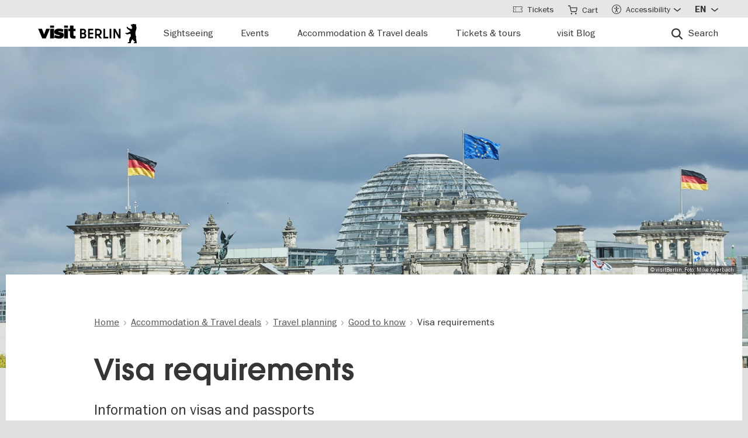

--- FILE ---
content_type: text/html; charset=UTF-8
request_url: https://www.visitberlin.de/en/visa-requirements
body_size: 25526
content:
<!doctype html>
<html lang="en" dir="ltr" prefix="og: https://ogp.me/ns#" class="preload">
  <head>
    <meta charset="utf-8" />
<script>window.gdprAppliesGlobally=true;if(!("cmp_id" in window)||window.cmp_id<1){window.cmp_id=0}if(!("cmp_cdid" in window)){window.cmp_cdid="d1a25a3a9125"}if(!("cmp_params" in window)){window.cmp_params=""}if(!("cmp_host" in window)){window.cmp_host="delivery.consentmanager.net"}if(!("cmp_cdn" in window)){window.cmp_cdn="cdn.consentmanager.net"}if(!("cmp_proto" in window)){window.cmp_proto="https:"}if(!("cmp_codesrc" in window)){window.cmp_codesrc="1"}window.cmp_getsupportedLangs=function(){var b=["DE","EN","FR","IT","NO","DA","FI","ES","PT","RO","BG","ET","EL","GA","HR","LV","LT","MT","NL","PL","SV","SK","SL","CS","HU","RU","SR","ZH","TR","UK","AR","BS"];if("cmp_customlanguages" in window){for(var a=0;a<window.cmp_customlanguages.length;a++){b.push(window.cmp_customlanguages[a].l.toUpperCase())}}return b};window.cmp_getRTLLangs=function(){var a=["AR"];if("cmp_customlanguages" in window){for(var b=0;b<window.cmp_customlanguages.length;b++){if("r" in window.cmp_customlanguages[b]&&window.cmp_customlanguages[b].r){a.push(window.cmp_customlanguages[b].l)}}}return a};window.cmp_getlang=function(j){if(typeof(j)!="boolean"){j=true}if(j&&typeof(cmp_getlang.usedlang)=="string"&&cmp_getlang.usedlang!==""){return cmp_getlang.usedlang}var g=window.cmp_getsupportedLangs();var c=[];var f=location.hash;var e=location.search;var a="languages" in navigator?navigator.languages:[];if(f.indexOf("cmplang=")!=-1){c.push(f.substr(f.indexOf("cmplang=")+8,2).toUpperCase())}else{if(e.indexOf("cmplang=")!=-1){c.push(e.substr(e.indexOf("cmplang=")+8,2).toUpperCase())}else{if("cmp_setlang" in window&&window.cmp_setlang!=""){c.push(window.cmp_setlang.toUpperCase())}else{if(a.length>0){for(var d=0;d<a.length;d++){c.push(a[d])}}}}}if("language" in navigator){c.push(navigator.language)}if("userLanguage" in navigator){c.push(navigator.userLanguage)}var h="";for(var d=0;d<c.length;d++){var b=c[d].toUpperCase();if(g.indexOf(b)!=-1){h=b;break}if(b.indexOf("-")!=-1){b=b.substr(0,2)}if(g.indexOf(b)!=-1){h=b;break}}if(h==""&&typeof(cmp_getlang.defaultlang)=="string"&&cmp_getlang.defaultlang!==""){return cmp_getlang.defaultlang}else{if(h==""){h="EN"}}h=h.toUpperCase();return h};(function(){var n=document;var p=window;var f="";var b="_en";if("cmp_getlang" in p){f=p.cmp_getlang().toLowerCase();if("cmp_customlanguages" in p){for(var h=0;h<p.cmp_customlanguages.length;h++){if(p.cmp_customlanguages[h].l.toUpperCase()==f.toUpperCase()){f="en";break}}}b="_"+f}function g(e,d){var l="";e+="=";var i=e.length;if(location.hash.indexOf(e)!=-1){l=location.hash.substr(location.hash.indexOf(e)+i,9999)}else{if(location.search.indexOf(e)!=-1){l=location.search.substr(location.search.indexOf(e)+i,9999)}else{return d}}if(l.indexOf("&")!=-1){l=l.substr(0,l.indexOf("&"))}return l}var j=("cmp_proto" in p)?p.cmp_proto:"https:";if(j!="http:"&&j!="https:"){j="https:"}var k=("cmp_ref" in p)?p.cmp_ref:location.href;var q=n.createElement("script");q.setAttribute("data-cmp-ab","1");var c=g("cmpdesign","");var a=g("cmpregulationkey","");var o=g("cmpatt","");q.src=j+"//"+p.cmp_host+"/delivery/cmp.php?"+("cmp_id" in p&&p.cmp_id>0?"id="+p.cmp_id:"")+("cmp_cdid" in p?"cdid="+p.cmp_cdid:"")+"&h="+encodeURIComponent(k)+(c!=""?"&cmpdesign="+encodeURIComponent(c):"")+(a!=""?"&cmpregulationkey="+encodeURIComponent(a):"")+(o!=""?"&cmatt="+encodeURIComponent(o):"")+("cmp_params" in p?"&"+p.cmp_params:"")+(n.cookie.length>0?"&__cmpfcc=1":"")+"&l="+f.toLowerCase()+"&o="+(new Date()).getTime();q.type="text/javascript";q.async=true;if(n.currentScript&&n.currentScript.parentElement){n.currentScript.parentElement.appendChild(q)}else{if(n.body){n.body.appendChild(q)}else{var m=n.getElementsByTagName("body");if(m.length==0){m=n.getElementsByTagName("div")}if(m.length==0){m=n.getElementsByTagName("span")}if(m.length==0){m=n.getElementsByTagName("ins")}if(m.length==0){m=n.getElementsByTagName("script")}if(m.length==0){m=n.getElementsByTagName("head")}if(m.length>0){m[0].appendChild(q)}}}var q=n.createElement("script");q.src=j+"//"+p.cmp_cdn+"/delivery/js/cmp"+b+".min.js";q.type="text/javascript";q.setAttribute("data-cmp-ab","1");q.async=true;if(n.currentScript&&n.currentScript.parentElement){n.currentScript.parentElement.appendChild(q)}else{if(n.body){n.body.appendChild(q)}else{var m=n.getElementsByTagName("body");if(m.length==0){m=n.getElementsByTagName("div")}if(m.length==0){m=n.getElementsByTagName("span")}if(m.length==0){m=n.getElementsByTagName("ins")}if(m.length==0){m=n.getElementsByTagName("script")}if(m.length==0){m=n.getElementsByTagName("head")}if(m.length>0){m[0].appendChild(q)}}}})();window.cmp_addFrame=function(b){if(!window.frames[b]){if(document.body){var a=document.createElement("iframe");a.style.cssText="display:none";if("cmp_cdn" in window&&"cmp_ultrablocking" in window&&window.cmp_ultrablocking>0){a.src="//"+window.cmp_cdn+"/delivery/empty.html"}a.name=b;document.body.appendChild(a)}else{window.setTimeout(window.cmp_addFrame,10,b)}}};window.cmp_rc=function(h){var b=document.cookie;var f="";var d=0;while(b!=""&&d<100){d++;while(b.substr(0,1)==" "){b=b.substr(1,b.length)}var g=b.substring(0,b.indexOf("="));if(b.indexOf(";")!=-1){var c=b.substring(b.indexOf("=")+1,b.indexOf(";"))}else{var c=b.substr(b.indexOf("=")+1,b.length)}if(h==g){f=c}var e=b.indexOf(";")+1;if(e==0){e=b.length}b=b.substring(e,b.length)}return(f)};window.cmp_stub=function(){var a=arguments;__cmp.a=__cmp.a||[];if(!a.length){return __cmp.a}else{if(a[0]==="ping"){if(a[1]===2){a[2]({gdprApplies:gdprAppliesGlobally,cmpLoaded:false,cmpStatus:"stub",displayStatus:"hidden",apiVersion:"2.0",cmpId:31},true)}else{a[2](false,true)}}else{if(a[0]==="getUSPData"){a[2]({version:1,uspString:window.cmp_rc("")},true)}else{if(a[0]==="getTCData"){__cmp.a.push([].slice.apply(a))}else{if(a[0]==="addEventListener"||a[0]==="removeEventListener"){__cmp.a.push([].slice.apply(a))}else{if(a.length==4&&a[3]===false){a[2]({},false)}else{__cmp.a.push([].slice.apply(a))}}}}}}};window.cmp_msghandler=function(d){var a=typeof d.data==="string";try{var c=a?JSON.parse(d.data):d.data}catch(f){var c=null}if(typeof(c)==="object"&&c!==null&&"__cmpCall" in c){var b=c.__cmpCall;window.__cmp(b.command,b.parameter,function(h,g){var e={__cmpReturn:{returnValue:h,success:g,callId:b.callId}};d.source.postMessage(a?JSON.stringify(e):e,"*")})}if(typeof(c)==="object"&&c!==null&&"__uspapiCall" in c){var b=c.__uspapiCall;window.__uspapi(b.command,b.version,function(h,g){var e={__uspapiReturn:{returnValue:h,success:g,callId:b.callId}};d.source.postMessage(a?JSON.stringify(e):e,"*")})}if(typeof(c)==="object"&&c!==null&&"__tcfapiCall" in c){var b=c.__tcfapiCall;window.__tcfapi(b.command,b.version,function(h,g){var e={__tcfapiReturn:{returnValue:h,success:g,callId:b.callId}};d.source.postMessage(a?JSON.stringify(e):e,"*")},b.parameter)}};window.cmp_setStub=function(a){if(!(a in window)||(typeof(window[a])!=="function"&&typeof(window[a])!=="object"&&(typeof(window[a])==="undefined"||window[a]!==null))){window[a]=window.cmp_stub;window[a].msgHandler=window.cmp_msghandler;window.addEventListener("message",window.cmp_msghandler,false)}};window.cmp_addFrame("__cmpLocator");if(!("cmp_disableusp" in window)||!window.cmp_disableusp){window.cmp_addFrame("__uspapiLocator")}if(!("cmp_disabletcf" in window)||!window.cmp_disabletcf){window.cmp_addFrame("__tcfapiLocator")}window.cmp_setStub("__cmp");if(!("cmp_disabletcf" in window)||!window.cmp_disabletcf){window.cmp_setStub("__tcfapi")}if(!("cmp_disableusp" in window)||!window.cmp_disableusp){window.cmp_setStub("__uspapi")};</script><script data-cmp-vendor="s974" type="text/plain" class="cmplazyload">var _paq = _paq || [];(function(){var u=(("https:" == document.location.protocol) ? "https://piwik.visitberlin.de/" : "https://piwik.visitberlin.de/");_paq.push(["setSiteId", "2"]);_paq.push(["setTrackerUrl", u+"matomo.php"]);_paq.push(["setDoNotTrack", 1]);_paq.push(["disableCookies"]);if (!window.matomo_search_results_active) {_paq.push(["trackPageView"]);}_paq.push(["setIgnoreClasses", ["no-tracking","colorbox"]]);_paq.push(["enableLinkTracking"]);var d=document,g=d.createElement("script"),s=d.getElementsByTagName("script")[0];g.type="text/javascript";g.defer=true;g.async=true;g.src=u+"matomo.js";s.parentNode.insertBefore(g,s);})();</script>
<meta name="description" content="Information on passports, work visas, student visas and tourist visas for EU member states and other countries. ➤ Read more" />
<meta name="robots" content="max-image-preview:large" />
<meta property="og:title" content="Visa requirements" />
<meta property="og:description" content="Information on visas and passports" />
<meta property="og:image" content="https://www.visitberlin.de/system/files/styles/visitberlin_hero_visitberlin_desktop_2x/private/image/visit_Berlin_24042016_0224_DL_PPT_0.jpg.webp?itok=OX1SY4ZS" />
<meta name="twitter:card" content="summary_large_image" />
<meta name="twitter:description" content="Information on visas and passports" />
<meta name="twitter:site" content="@BerlinTourism" />
<meta name="twitter:title" content="Visa requirements" />
<meta name="twitter:image" content="https://www.visitberlin.de/system/files/styles/visitberlin_hero_visitberlin_desktop_2x/private/image/visit_Berlin_24042016_0224_DL_PPT_0.jpg.webp?itok=OX1SY4ZS" />
<meta name="Generator" content="Drupal 10 (https://www.drupal.org)" />
<meta name="MobileOptimized" content="width" />
<meta name="HandheldFriendly" content="true" />
<meta name="viewport" content="width=device-width, initial-scale=1.0" />
<!-- Google Tag Manager -->
<script data-cmp-vendor="s905" type="text/plain" class="cmplazyload">(function(w,d,s,l,i){w[l]=w[l]||[];w[l].push({'gtm.start':new Date().getTime(),event:'gtm.js'});var f=d.getElementsByTagName(s)[0],j=d.createElement(s),dl=l!='dataLayer'?'&l='+l:'';j.async=true;j.src='https://www.googletagmanager.com/gtm.js?id='+i+dl;f.parentNode.insertBefore(j,f);})(window,document,'script','dataLayer','GTM-PGZDW7');</script>
<!-- End Google Tag Manager -->

<!-- TIKTOK -->
<script data-cmp-vendor="s2536" data-cmp-ab="1" data-cmp-hide="1" type="text/plain" class="cmplazyload" >
!function (w, d, t) {
  w.TiktokAnalyticsObject=t;var ttq=w[t]=w[t]||[];ttq.methods=["page","track","identify","instances","debug","on","off","once","ready","alias","group","enableCookie","disableCookie"],ttq.setAndDefer=function(t,e){t[e]=function(){t.push([e].concat(Array.prototype.slice.call(arguments,0)))}};for(var i=0;i<ttq.methods.length;i++)ttq.setAndDefer(ttq,ttq.methods[i]);ttq.instance=function(t){for(var e=ttq._i[t]||[],n=0;n<ttq.methods.length;n++)ttq.setAndDefer(e,ttq.methods[n]);return e},ttq.load=function(e,n){var i="https://analytics.tiktok.com/i18n/pixel/events.js";ttq._i=ttq._i||{},ttq._i[e]=[],ttq._i[e]._u=i,ttq._t=ttq._t||{},ttq._t[e]=+new Date,ttq._o=ttq._o||{},ttq._o[e]=n||{};var o=document.createElement("script");o.type="text/javascript",o.async=!0,o.src=i+"?sdkid="+e+"&lib="+t;var a=document.getElementsByTagName("script")[0];a.parentNode.insertBefore(o,a)};

  ttq.load('C9V5ILJC77U4F2PS591G');
  ttq.page();
}(window, document, 'ttq');
</script>
<script type="application/ld+json">{
    "@context": "https://schema.org",
    "@graph": [
        {
            "@type": "Article",
            "headline": "Visa requirements",
            "alternativeHeadline": "Information on visas and passports",
            "dateline": "Berlin, DE",
            "description": "Visa requirements",
            "datePublished": "2010-05-31T09:39:23+0200",
            "dateModified": "2025-03-13T14:46:27+0100"
        },
        {
            "@type": "BreadcrumbList",
            "ItemListElement": [
                {
                    "@type": "ListItem",
                    "position": 1,
                    "name": "Home",
                    "item": "https://www.visitberlin.de/en"
                },
                {
                    "@type": "ListItem",
                    "position": 2,
                    "name": "Accommodation  \u0026 Travel deals",
                    "item": "https://www.visitberlin.de/en/city-break-berlin"
                },
                {
                    "@type": "ListItem",
                    "position": 3,
                    "name": "Travel planning",
                    "item": "https://www.visitberlin.de/en/travel-planning"
                },
                {
                    "@type": "ListItem",
                    "position": 4,
                    "name": "Good to know",
                    "item": "https://www.visitberlin.de/en/good-know"
                },
                {
                    "@type": "ListItem",
                    "position": 5,
                    "name": "Visa requirements",
                    "item": "https://www.visitberlin.de/en/visa-requirements"
                }
            ]
        }
    ]
}</script>
<meta name="format-detection" content="telephone=no" />
<link rel="alternate" hreflang="de" href="https://www.visitberlin.de/de/einreisebestimmungen" />
<link rel="alternate" hreflang="en" href="https://www.visitberlin.de/en/visa-requirements" />
<link rel="alternate" hreflang="fr" href="https://www.visitberlin.de/fr/formalites-dentree" />
<link rel="alternate" hreflang="it" href="https://www.visitberlin.de/it/disposizioni-materia-di-ingresso-germania" />
<link rel="alternate" hreflang="es" href="https://www.visitberlin.de/es/requisitos-de-entrada" />
<link rel="canonical" href="https://www.visitberlin.de/en/visa-requirements" />
<link rel="shortlink" href="https://www.visitberlin.de/en/node/22986" />
<link rel="revision" href="https://www.visitberlin.de/en/visa-requirements" />
<link rel="alternate" hreflang="x-default" href="https://www.visitberlin.de/en/visa-requirements" />

    <title>Visa requirements | visitBerlin.de</title>
    <link rel="stylesheet" media="all" href="/sites/default/files/css/css_4coi8d2ORN0Ei-_9BSTHvgDqAM9BSbY_t6-_Pc6UXH8.css?delta=0&amp;language=en&amp;theme=visitberlin&amp;include=[base64]" />
<link rel="stylesheet" media="all" href="/sites/default/files/css/css_ZoNsgDZXHdg1Nu3bt-hpO1JY68M2w86d53NscWH7hng.css?delta=1&amp;language=en&amp;theme=visitberlin&amp;include=[base64]" />
<link rel="stylesheet" media="all" href="/sites/default/files/css/css_D-2D-gq_HjPJ4pe7PR2iZH5q2ZwPBP4Z5in3_tfcE8Q.css?delta=2&amp;language=en&amp;theme=visitberlin&amp;include=[base64]" />

    

    <script type='text/javascript'>
      /* <![CDATA[ */
      var drupal_env = {"templateUrl":"/themes/custom/visitberlin"};
      /* ]]> */
    </script>

    <!--Favicons-->
      <link rel="apple-touch-icon" sizes="180x180" href="/themes/custom/visitberlin/static/apple-touch-icon.png?v=8">
      <link rel="icon" type="image/png" sizes="32x32" href="/themes/custom/visitberlin/static/favicon-32x32.png?v=8" media="(prefers-color-scheme: light)"/>
      <link rel="icon" type="image/png" sizes="32x32" href="/themes/custom/visitberlin/static/favicon-32x32-dark.png?v=8" media="(prefers-color-scheme: dark)" />
      <link rel="icon" type="image/png" sizes="192x192" href="/themes/custom/visitberlin/static/android-chrome-192x192.png?v=8" media="(prefers-color-scheme: light)"/>
      <link rel="icon" type="image/png" sizes="192x192" href="/themes/custom/visitberlin/static/android-chrome-192x192-dark.png?v=8" media="(prefers-color-scheme: dark)" />
      <link rel="icon" type="image/png" sizes="16x16" href="/themes/custom/visitberlin/static/favicon-16x16.png?v=8" media="(prefers-color-scheme: light)"/>
      <link rel="icon" type="image/png" sizes="16x16" href="/themes/custom/visitberlin/static/favicon-16x16-dark.png?v=8" media="(prefers-color-scheme: dark)" />

      <link rel="manifest" href="/themes/custom/visitberlin/static/site.webmanifest?v=8">
      <link rel="mask-icon" href="/themes/custom/visitberlin/static/safari-pinned-tab.svg?v=8" color="#000000">

      <link rel="shortcut icon" href="/themes/custom/visitberlin/static/favicon.ico?v=8" media="(prefers-color-scheme: light)"/>
      <link rel="shortcut icon" href="/themes/custom/visitberlin/static/favicon-dark.ico?v=8" media="(prefers-color-scheme: dark)" />

      <meta name="apple-mobile-web-app-title" content="visitBerlin">
      <meta name="application-name" content="visitBerlin">
      <meta name="msapplication-TileColor" content="#b20e10">
      <meta name="msapplication-TileImage" content="/themes/custom/visitberlin/static/mstile-144x144.png?v=8">
      <meta name="msapplication-config" content="/themes/custom/visitberlin/static/browserconfig.xml?v=8">
      <meta name="theme-color" content="#ffffff">
      </head>
  <body>
    <div class="site">
            <a id="top" href="#main-content" class="visually-hidden focusable">
        Skip to main content
      </a>
      
        <div class="dialog-off-canvas-main-canvas" data-off-canvas-main-canvas>
    
    
<header class="site-header" aria-label="Navigation elements of the page">
        <div class="site-header__main">
      <div class="l-container">
        <div class="site-header__inner">
          
<a href="/en" aria-label="Logo of visitBerlin with link to the homepage" title="Home" rel="home" class="site-header__logo">
  <svg xmlns="http://www.w3.org/2000/svg" viewBox="0 0 167.94418 31.85409" aria-hidden="true" class="site-logo">
    <path id="berlin-bear" d="M 71.600692,23.641091 V 8.2310906 c 0,-0.173 0.086,-0.259 0.259,-0.259 h 5.209 c 3.091,0 4.776,1.859 4.776,4.3010004 0,1.47 -0.67,2.572 -1.707,3.263 -0.065,0.043 -0.108,0.086 -0.108,0.151 0,0.065 0.022,0.108 0.108,0.151 1.21,0.67 2.01,1.923 2.01,3.588 0,2.55 -1.686,4.474 -4.863,4.474 h -5.425 c -0.173,0 -0.259,-0.086 -0.259,-0.259 z m 7.327,-11.044 c 0,-1.189 -0.778,-1.988 -2.226,-1.988 h -2.183 c -0.086,0 -0.13,0.043 -0.13,0.13 v 3.696 c 0,0.086 0.043,0.13 0.13,0.13 h 2.183 c 1.448,0 2.226,-0.778 2.226,-1.967 z m 0.302,6.614 c 0,-1.21 -0.821,-2.053 -2.291,-2.053 h -2.421 c -0.086,0 -0.13,0.043 -0.13,0.13 v 3.847 c 0,0.086 0.043,0.13 0.13,0.13 h 2.421 c 1.47,0 2.291,-0.843 2.291,-2.053 z m 5.879,4.43 V 8.2310906 c 0,-0.173 0.086,-0.259 0.259,-0.259 h 8.299 c 0.173,0 0.259,0.086 0.259,0.259 v 2.1180004 c 0,0.173 -0.086,0.259 -0.259,0.259 h -5.641 c -0.086,0 -0.13,0.043 -0.13,0.13 v 3.674 c 0,0.086 0.043,0.13 0.13,0.13 h 5.641 c 0.173,0 0.259,0.086 0.259,0.259 v 2.096 c 0,0.173 -0.086,0.259 -0.259,0.259 h -5.641 c -0.086,0 -0.13,0.043 -0.13,0.13 v 3.847 c 0,0.086 0.043,0.13 0.13,0.13 h 5.641 c 0.173,0 0.259,0.086 0.259,0.259 v 2.118 c 0,0.173 -0.086,0.259 -0.259,0.259 h -8.299 c -0.173,0 -0.259,-0.086 -0.259,-0.259 z m 12.06,0 V 8.2310906 c 0,-0.173 0.086,-0.259 0.259,-0.259 h 4.883998 c 3.436,0 6.095,2.0960004 6.095,5.6410004 0,2.507 -1.318,4.258 -3.328,5.057 -0.151,0.065 -0.173,0.173 -0.086,0.303 l 3.415,4.582 c 0.13,0.195 0.065,0.346 -0.173,0.346 h -2.723 c -0.281,0 -0.367,-0.065 -0.54,-0.303 l -2.939,-4.106 c -0.13,-0.195 -0.216,-0.238 -0.432,-0.238 h -1.534 c -0.086,0 -0.129998,0.043 -0.129998,0.13 v 4.258 c 0,0.173 -0.086,0.259 -0.259,0.259 h -2.248 c -0.173,0 -0.259,-0.086 -0.259,-0.259 z m 8.319998,-10.028 c 0,-2.032 -1.47,-3.004 -3.35,-3.004 h -2.075 c -0.086,0 -0.129998,0.043 -0.129998,0.13 v 5.749 c 0,0.086 0.043,0.13 0.129998,0.13 h 2.075 c 1.88,0 3.35,-0.973 3.35,-3.004 z m 5.792,10.028 V 8.2310906 c 0,-0.173 0.086,-0.259 0.259,-0.259 h 2.248 c 0.173,0 0.259,0.086 0.259,0.259 V 21.134091 c 0,0.086 0.043,0.13 0.13,0.13 h 5.1 c 0.173,0 0.281,0.108 0.281,0.281 v 2.075 c 0,0.173 -0.108,0.281 -0.281,0.281 h -7.737 c -0.173,0 -0.259,-0.086 -0.259,-0.259 z m 10.569,0 V 8.2310906 c 0,-0.173 0.086,-0.259 0.259,-0.259 h 2.248 c 0.173,0 0.259,0.086 0.259,0.259 V 23.641091 c 0,0.173 -0.086,0.259 -0.259,0.259 h -2.248 c -0.173,0 -0.259,-0.086 -0.259,-0.259 z m 6.527,0 V 8.2310906 c 0,-0.173 0.086,-0.259 0.259,-0.259 h 2.485 c 0.238,0 0.389,0.065 0.519,0.303 l 5.922,10.4390004 c 0.043,0.086 0.065,0.108 0.108,0.108 0.043,0 0.065,-0.043 0.065,-0.086 V 8.2320906 c 0,-0.173 0.086,-0.259 0.259,-0.259 h 2.248 c 0.173,0 0.259,0.086 0.259,0.259 V 23.642091 c 0,0.173 -0.086,0.259 -0.259,0.259 h -2.464 c -0.259,0 -0.389,-0.065 -0.519,-0.303 l -5.922,-10.439 c -0.043,-0.086 -0.065,-0.108 -0.108,-0.108 -0.043,0 -0.065,0.043 -0.065,0.086 v 10.504 c 0,0.173 -0.086,0.259 -0.259,0.259 h -2.269 c -0.173,0 -0.259,-0.086 -0.259,-0.259 z m 39.55,7.651 c -0.065,0.367 -0.346,0.562 -0.756,0.562 h -4.366 c 0,-1.448 1.232,-1.967 2.68,-2.075 -1.967,-1.232 -3.501,-2.68 -4.863,-4.517 -0.648,0.692 -1.254,1.491 -1.707,2.377 -0.756,1.47 -0.908,2.485 -1.016,3.307 -0.043,0.346 -0.151,0.908 -0.908,0.908 h -4.409 c 0,-1.513 1.254,-2.01 2.853,-2.096 -0.259,-0.973 -0.389,-1.88 -0.389,-2.766 0,-2.269 0.929,-4.992 2.961,-6.938 -0.346,-1.297 -0.584,-2.572 -0.67,-3.869 l -5.49,1.102 c -0.24948,0.06573 -0.51498,0.02672 -0.735,-0.108 -0.81855,-0.51313 -1.64704,-1.010224 -2.485,-1.491 -0.195,-0.108 -0.216,-0.303 -0.022,-0.497 l 0.108,-0.108 c 0.238,-0.238 0.648,-0.411 1.145,-0.411 0.259,0 0.54,0.065 0.886,0.195 0.432,0.151 0.756,0.259 1.059,0.108 l 5.662,-2.831 -5.381,-4.0630004 c -0.12477,-0.112924 -0.22105,-0.253758 -0.281,-0.411 -0.31812,-0.73691 -0.67153,-1.458078 -1.059,-2.161 -0.0789,-0.130806 -0.12361,-0.279371 -0.13,-0.432 0,-0.346 0.346,-0.367 0.67,-0.367 0.497,0 1.145,0.065 1.513,0.67 l 0.519,0.886 c 0.10063,0.179226 0.26147,0.317035 0.454,0.389 l 5.252,1.945 c 0.022,-0.108 0.108,-0.216 0.195,-0.324 0.735,-0.886 1.081,-1.491 1.081,-1.988 0,-0.67 -0.627,-0.886 -0.951,-0.994 l -0.108,-0.043 c -0.324,-0.13 -0.324,-0.475 -0.324,-0.735 0,-0.065 0.13,-0.086 0.411,-0.13 0.67,-0.108 0.843,-0.54 0.843,-0.886 0,-0.151 -0.043,-0.324 -0.151,-0.324 -0.086,0 -0.195,0.13 -0.454,0.13 -0.195,0 -0.324,-0.065 -0.432,-0.065 -0.086,0 -0.151,0.043 -0.195,0.173 -0.022,0.065 -0.043,0.13 -0.108,0.13 -0.13,0 -0.281,-0.216 -0.389,-0.475 -0.0323,-0.07122 -0.0848,-0.131376 -0.151,-0.173 -0.216,-0.13 -0.324,-0.367 -0.346,-0.605 l -0.108,-0.951 c -0.022,-0.259 0.151,-0.34599997 0.367,-0.34599997 h 0.648 c 0.454,0 0.864,-0.043 1.254,-0.151 0.75902,-0.5535583 1.67559,-0.8490346 2.615,-0.843000001651 0.973,0 1.794,0.324000001651 2.226,0.648000001651 0.195,-0.173 0.432,-0.303 0.756,-0.303 0.605,0 1.232,0.562 1.232,1.31799997 0,0.303 -0.108,0.605 -0.324,0.843 0.627,1.232 0.886,2.831 0.886,3.998 0,3.393 -1.772,4.6250004 -1.772,8.6450004 0,2.248 0.389,4.495 1.405,6.268 0.086,0.151 0.13,0.238 0.13,0.389 0,0.238 -0.151,0.432 -0.475,0.497 l -0.195,0.043 1.34,8.558 c 0.022,0.13 0.022,0.238 0,0.389 z"/>
    <path id="visit-v-200" d="M 1.4746139,7.9570319 9.2285203,23.875 H 11.302739 L 19.056645,7.9570319 h -2.3125 L 10.298833,21.550782 3.8496141,7.9570319 Z"/>
    <path id="visit-i1-200" d="m 22.899842,2.5566857 v 3.6940385 h 2.052462 V 2.5566857 Z m 0,5.4004911 V 23.875554 h 2.052462 V 7.9571768 Z"/>
    <path id="visit-s-200" d="m 35.341804,7.6757817 c -1.267153,0 -2.397069,0.1739466 -3.390626,0.5195308 -0.993546,0.3311841 -1.772421,0.8420362 -2.333987,1.5332035 -0.561577,0.676767 -0.841796,1.503268 -0.841796,2.482421 0,1.06555 0.317593,1.903042 0.95117,2.507813 0.64797,0.590372 1.433911,1.021336 2.355467,1.294922 0.935961,0.259187 2.113529,0.487862 3.539065,0.689453 1.353537,0.20159 2.379142,0.389708 3.070315,0.5625 0.691162,0.158393 1.244535,0.412229 1.662111,0.757812 0.417586,0.331186 0.625,0.813697 0.625,1.447266 10e-6,1.108747 -0.452212,1.890785 -1.359375,2.351563 -0.892748,0.460777 -2.154123,0.693359 -3.781255,0.693359 -1.108739,0 -2.257972,-0.138523 -3.453124,-0.41211 -1.195143,-0.287985 -2.31285,-0.65323 -3.349608,-1.099609 l -0.648433,1.597657 c 1.180738,0.475176 2.397653,0.856545 3.650381,1.144531 1.267143,0.273587 2.59937,0.410156 3.996099,0.410156 2.159901,0 3.866391,-0.402624 5.11914,-1.208984 1.252748,-0.806362 1.878906,-2.002014 1.878906,-3.585938 0,-1.036751 -0.296344,-1.84395 -0.886719,-2.419922 -0.590374,-0.590371 -1.351151,-1.01425 -2.287111,-1.273437 -0.921556,-0.273587 -2.168749,-0.525471 -3.738275,-0.75586 C 34.736814,14.69612 33.700941,14.508001 33.009769,14.34961 32.333001,14.176818 31.798934,13.917849 31.410156,13.572266 31.021388,13.226683 30.826174,12.73 30.826174,12.082031 c 0,-0.979153 0.411667,-1.683254 1.232425,-2.1152344 0.835163,-0.4319781 1.995397,-0.6484373 3.47852,-0.6484373 1.022344,0 2.121993,0.1436548 3.302732,0.431641 1.180748,0.2735857 2.275254,0.6336987 3.283204,1.0800787 L 42.750008,9.2304685 C 41.598068,8.7552923 40.395316,8.3829616 39.142587,8.1093754 37.904243,7.8213893 36.637734,7.6757817 35.341804,7.6757817 Z"/>
    <path id="visit-i2-200" d="m 46.682057,2.5566857 v 3.6940385 h 2.050497 V 2.5566857 Z m 0,5.4004911 V 23.875554 h 2.050497 V 7.9571768 Z"/>
    <path id="visit-t-200" d="m 56.402348,2.5566404 v 5.4003905 h -4.148434 v 1.5546877 h 4.148434 V 20.160156 c 0,1.353535 0.416801,2.361069 1.251953,3.023437 0.849556,0.647969 1.96532,0.972657 3.347655,0.972657 0.518384,0 0.958367,-0.02126 1.318357,-0.06445 0.35998,-0.0432 0.769705,-0.116003 1.230473,-0.216797 v -1.597656 c -0.71996,0.172792 -1.503958,0.259766 -2.353515,0.259766 -0.835152,0 -1.5058,-0.20229 -2.009771,-0.605469 -0.489576,-0.417583 -0.734374,-1.109467 -0.734374,-2.074219 V 9.5117186 h 5.09766 V 7.9570309 h -5.09766 V 2.5566404 Z"/>
    <animate id="visit_v_anim" href="#visit-v-200" attributeName="d" repeatCount="2" fill="freeze" calcMode="spline" keyTimes="0;0.5;1" keySplines="0.4 0 0.6 1;0.4 0 0.6 1"
      begin="0s"
      end="visit_v_anim.begin + 4.95s"
      dur="3.3s"
      values="M 1.4746139,7.9570319 9.2285203,23.875 H 11.302739 L 19.056645,7.9570319 h -2.3125 L 10.298833,21.550782 3.8496141,7.9570319 Z;M 0,7.9589848 6.7402429,23.878906 H 13.781257 L 20.519535,7.9589848 H 13.392581 L 10.367193,16.238281 7.3437592,7.9589848 Z;M 1.4746139,7.9570319 9.2285203,23.875 H 11.302739 L 19.056645,7.9570319 h -2.3125 L 10.298833,21.550782 3.8496141,7.9570319 Z"></animate>
    <animate id="visit_i1_anim" href="#visit-i1-200" attributeName="d"  repeatCount="2" fill="freeze" calcMode="spline" keyTimes="0;0.5;1" keySplines="0.4 0 0.6 1;0.4 0 0.6 1"
      begin="visit_v_anim.begin + 0.25s"
      end="visit_i1_anim.begin + 5.4s"
      dur="3.3s"
      values="m 22.899842,2.5566857 v 3.6940385 h 2.052462 V 2.5566857 Z m 0,5.4004911 V 23.875554 h 2.052462 V 7.9571768 Z;m 20.520669,2.5588758 v 3.6940148 h 6.802684 V 2.5588758 Z m 0,5.4006183 V 23.878564 h 6.802684 V 7.9594941 Z;m 22.899842,2.5566857 v 3.6940385 h 2.052462 V 2.5566857 Z m 0,5.4004911 V 23.875554 h 2.052462 V 7.9571768 Z"></animate>
    <animate id="visit_s_anim" href="#visit-s-200" attributeName="d"  repeatCount="2" fill="freeze" calcMode="spline" keyTimes="0;0.5;1" keySplines="0.4 0 0.6 1;0.4 0 0.6 1"
      begin="visit_i1_anim.begin + 0.25s"
      end="visit_s_anim.begin + 5.8s"
      dur="3.3s"
      values="m 35.341804,7.6757817 c -1.267153,0 -2.397069,0.1739466 -3.390626,0.5195308 -0.993546,0.3311841 -1.772421,0.8420362 -2.333987,1.5332035 -0.561577,0.676767 -0.841796,1.503268 -0.841796,2.482421 0,1.06555 0.317593,1.903042 0.95117,2.507813 0.64797,0.590372 1.433911,1.021336 2.355467,1.294922 0.935961,0.259187 2.113529,0.487862 3.539065,0.689453 1.353537,0.20159 2.379142,0.389708 3.070315,0.5625 0.691162,0.158393 1.244535,0.412229 1.662111,0.757812 0.417586,0.331186 0.625,0.813697 0.625,1.447266 10e-6,1.108747 -0.452212,1.890785 -1.359375,2.351563 -0.892748,0.460777 -2.154123,0.693359 -3.781255,0.693359 -1.108739,0 -2.257972,-0.138523 -3.453124,-0.41211 -1.195143,-0.287985 -2.31285,-0.65323 -3.349608,-1.099609 l -0.648433,1.597657 c 1.180738,0.475176 2.397653,0.856545 3.650381,1.144531 1.267143,0.273587 2.59937,0.410156 3.996099,0.410156 2.159901,0 3.866391,-0.402624 5.11914,-1.208984 1.252748,-0.806362 1.878906,-2.002014 1.878906,-3.585938 0,-1.036751 -0.296344,-1.84395 -0.886719,-2.419922 -0.590374,-0.590371 -1.351151,-1.01425 -2.287111,-1.273437 -0.921556,-0.273587 -2.168749,-0.525471 -3.738275,-0.75586 C 34.736814,14.69612 33.700941,14.508001 33.009769,14.34961 32.333001,14.176818 31.798934,13.917849 31.410156,13.572266 31.021388,13.226683 30.826174,12.73 30.826174,12.082031 c 0,-0.979153 0.411667,-1.683254 1.232425,-2.1152344 0.835163,-0.4319781 1.995397,-0.6484373 3.47852,-0.6484373 1.022344,0 2.121993,0.1436548 3.302732,0.431641 1.180748,0.2735857 2.275254,0.6336987 3.283204,1.0800787 L 42.750008,9.2304685 C 41.598068,8.7552923 40.395316,8.3829616 39.142587,8.1093754 37.904243,7.8213893 36.637734,7.6757817 35.341804,7.6757817 Z;m 35.574224,7.6777347 c -1.641584,0 -3.058719,0.2306103 -4.253906,0.6914057 -1.180788,0.4463958 -2.089065,1.0866838 -2.722652,1.9218756 -0.633598,0.835192 -0.949222,1.821395 -0.949222,2.958984 0,1.166388 0.331743,2.088832 0.994136,2.765625 0.662403,0.676793 1.495917,1.173437 2.503914,1.490235 1.007987,0.302396 2.269269,0.56843 3.781244,0.798828 0.6192,0.0864 1.064301,0.166281 1.337887,0.238281 0.287993,0.0576 0.504444,0.137482 0.648441,0.238281 0.143996,0.0864 0.216794,0.208789 0.216794,0.367187 0,0.215998 -0.115302,0.38798 -0.345695,0.517578 -0.216005,0.1152 -0.547748,0.173829 -0.994146,0.173829 -1.05119,0 -2.138536,-0.12239 -3.261714,-0.367187 -1.123198,-0.244798 -2.368351,-0.656429 -3.73633,-1.232422 l -1.251957,4.277344 c 0.907183,0.431995 2.145259,0.813334 3.714845,1.14453 1.569586,0.331198 3.174822,0.496094 4.816406,0.496094 2.577573,0 4.535814,-0.517898 5.874998,-1.554687 1.35359,-1.05119 2.029298,-2.491531 2.029298,-4.320313 0,-1.180787 -0.322702,-2.094194 -0.970697,-2.742187 -0.647995,-0.647993 -1.462221,-1.109216 -2.441413,-1.382813 -0.979192,-0.273597 -2.30423,-0.539631 -3.97461,-0.798828 -0.604792,-0.08641 -1.049884,-0.1592 -1.337887,-0.216797 -0.287993,-0.072 -0.504434,-0.149929 -0.648441,-0.236328 -0.129599,-0.08639 -0.195309,-0.201704 -0.195309,-0.345703 0,-0.187199 0.101148,-0.325711 0.302735,-0.41211 0.215995,-0.100803 0.569,-0.15039 1.058591,-0.15039 0.820797,0 1.720032,0.09405 2.699224,0.28125 0.993589,0.187198 2.196227,0.52603 3.607419,1.015625 L 43.351563,9.017578 C 42.401177,8.6431816 41.241033,8.3256032 39.873054,8.0664062 38.505066,7.8072081 37.071812,7.6777347 35.574224,7.6777347 Z;m 35.341804,7.6757817 c -1.267153,0 -2.397069,0.1739466 -3.390626,0.5195308 -0.993546,0.3311841 -1.772421,0.8420362 -2.333987,1.5332035 -0.561577,0.676767 -0.841796,1.503268 -0.841796,2.482421 0,1.06555 0.317593,1.903042 0.95117,2.507813 0.64797,0.590372 1.433911,1.021336 2.355467,1.294922 0.935961,0.259187 2.113529,0.487862 3.539065,0.689453 1.353537,0.20159 2.379142,0.389708 3.070315,0.5625 0.691162,0.158393 1.244535,0.412229 1.662111,0.757812 0.417586,0.331186 0.625,0.813697 0.625,1.447266 10e-6,1.108747 -0.452212,1.890785 -1.359375,2.351563 -0.892748,0.460777 -2.154123,0.693359 -3.781255,0.693359 -1.108739,0 -2.257972,-0.138523 -3.453124,-0.41211 -1.195143,-0.287985 -2.31285,-0.65323 -3.349608,-1.099609 l -0.648433,1.597657 c 1.180738,0.475176 2.397653,0.856545 3.650381,1.144531 1.267143,0.273587 2.59937,0.410156 3.996099,0.410156 2.159901,0 3.866391,-0.402624 5.11914,-1.208984 1.252748,-0.806362 1.878906,-2.002014 1.878906,-3.585938 0,-1.036751 -0.296344,-1.84395 -0.886719,-2.419922 -0.590374,-0.590371 -1.351151,-1.01425 -2.287111,-1.273437 -0.921556,-0.273587 -2.168749,-0.525471 -3.738275,-0.75586 C 34.736814,14.69612 33.700941,14.508001 33.009769,14.34961 32.333001,14.176818 31.798934,13.917849 31.410156,13.572266 31.021388,13.226683 30.826174,12.73 30.826174,12.082031 c 0,-0.979153 0.411667,-1.683254 1.232425,-2.1152344 0.835163,-0.4319781 1.995397,-0.6484373 3.47852,-0.6484373 1.022344,0 2.121993,0.1436548 3.302732,0.431641 1.180748,0.2735857 2.275254,0.6336987 3.283204,1.0800787 L 42.750008,9.2304685 C 41.598068,8.7552923 40.395316,8.3829616 39.142587,8.1093754 37.904243,7.8213893 36.637734,7.6757817 35.341804,7.6757817 Z"></animate>
    <animate id="visit_i2_anim" href="#visit-i2-200" attributeName="d" repeatCount="2" fill="freeze" calcMode="spline" keyTimes="0;0.5;1" keySplines="0.4 0 0.6 1;0.4 0 0.6 1"
      begin="visit_s_anim.begin + 0.25s"
      end="visit_i2_anim.begin + 5.94s"
      dur="3.3s"
      values="m 46.682057,2.5566857 v 3.6940385 h 2.050497 V 2.5566857 Z m 0,5.4004911 V 23.875554 h 2.050497 V 7.9571768 Z;m 44.3004,2.5588758 v 3.6940148 h 6.804658 V 2.5588758 Z m 0,5.4006183 V 23.878564 h 6.804658 V 7.9594941 Z;m 46.682057,2.5566857 v 3.6940385 h 2.050497 V 2.5566857 Z m 0,5.4004911 V 23.875554 h 2.050497 V 7.9571768 Z"></animate>
    <animate id="visit_t_anim" href="#visit-t-200" attributeName="d"  repeatCount="2" fill="freeze" calcMode="spline" keyTimes="0;0.5;1" keySplines="0.4 0 0.6 1;0.4 0 0.6 1"
      begin="visit_i2_anim.begin + 0.25s"
      end="visit_t_anim.begin + 6.05s"
      dur="3.3s"
      values="m 56.402348,2.5566404 v 5.4003905 h -4.148434 v 1.5546877 h 4.148434 V 20.160156 c 0,1.353535 0.416801,2.361069 1.251953,3.023437 0.849556,0.647969 1.96532,0.972657 3.347655,0.972657 0.518384,0 0.958367,-0.02126 1.318357,-0.06445 0.35998,-0.0432 0.769705,-0.116003 1.230473,-0.216797 v -1.597656 c -0.71996,0.172792 -1.503958,0.259766 -2.353515,0.259766 -0.835152,0 -1.5058,-0.20229 -2.009771,-0.605469 -0.489576,-0.417583 -0.734374,-1.109467 -0.734374,-2.074219 V 9.5117186 h 5.09766 V 7.9570309 h -5.09766 V 2.5566404 Z;m 54.021492,2.5585933 v 5.4003915 h -2.484373 v 4.3203122 h 2.484373 v 6.826172 c 0,1.756782 0.48955,3.037358 1.468751,3.843749 0.99359,0.806393 2.511852,1.208985 4.556641,1.208985 0.719984,0 1.404732,-0.02125 2.052727,-0.06445 0.647996,-0.0432 1.210354,-0.114045 1.685547,-0.214844 V 19.14844 c -0.446398,0.0864 -0.886356,0.128907 -1.318356,0.128907 -0.547191,0 -0.956876,-0.12239 -1.230472,-0.367188 -0.273596,-0.244797 -0.41015,-0.626136 -0.41015,-1.144531 V 12.2793 h 2.958978 V 7.9589828 H 60.82618 V 2.5585913 Z;m 56.402348,2.5566404 v 5.4003905 h -4.148434 v 1.5546877 h 4.148434 V 20.160156 c 0,1.353535 0.416801,2.361069 1.251953,3.023437 0.849556,0.647969 1.96532,0.972657 3.347655,0.972657 0.518384,0 0.958367,-0.02126 1.318357,-0.06445 0.35998,-0.0432 0.769705,-0.116003 1.230473,-0.216797 v -1.597656 c -0.71996,0.172792 -1.503958,0.259766 -2.353515,0.259766 -0.835152,0 -1.5058,-0.20229 -2.009771,-0.605469 -0.489576,-0.417583 -0.734374,-1.109467 -0.734374,-2.074219 V 9.5117186 h 5.09766 V 7.9570309 h -5.09766 V 2.5566404 Z"></animate>
    <title>visitBerlin.de</title>
    <desc>visitBerlin logo</desc>
  </svg>
</a>
  <div class="site-header__claim">Berlin's official travel website</div>



<div class="site-header__menu js-site-header-menu">
    <button class="site-header__menu-button site-header-button blank-button js-site-header-menu-toggle" type="button" aria-label="Open navigation" aria-pressed="false" aria-controls="site-header__menu-panel" title="Open navigation"><span aria-hidden="true"><svg
		role="img"  class="site-header__menu-button-icon open_icon" ><title>Menu</title><use xlink:href="/themes/custom/visitberlin/build/svg-sprite/icons.svg#vb-menu"></use></svg><svg
		role="img"  class="site-header__menu-button-icon close_icon" ><title>Menu</title><use xlink:href="/themes/custom/visitberlin/build/svg-sprite/icons.svg#vb-close-menu"></use></svg></span><span class="site-header__menu-button-label open_text">Menu</span><span class="site-header__menu-button-label close_text">Close</span></button>
  <div id="site-header__menu-panel" class="site-header__menu-panel js-site-header-menu-panel">
                <div class="site-header__search">
        

<div id="site-search" class="w21-common-search-block-form site-header__search-form site-search js-modal" data-drupal-selector="w21-common-search-block-form">
  <div class="site-search__panel js-modal-panel">
    <button class="site-search__close-button blank-button modal__close-button js-modal-close" type="button" aria-label="Close search" title="Close search" aria-controls="site-lang"><span class="visually-hidden">Close search</span><span aria-hidden="true"><svg
		role="presentation"  class="site-search__close-button-icon modal__close-button-icon" ><use xlink:href="/themes/custom/visitberlin/build/svg-sprite/icons.svg#vb-close"></use></svg></span></button>    <div class="search-block-form contextual-region" data-drupal-selector="search-block-form" id="block-visitberlin-search" role="search">
      
              <p class="visually-hidden">Suche</p>
            

              <form action="/en/visa-requirements" method="post" id="w21-common-search-block-form" accept-charset="UTF-8" novalidate>
  <div class="js-form-item form-item js-form-type-search-api-autocomplete form-item-keys js-form-item-keys form-no-label">
      <label for="search" class="visually-hidden js-form-required form-required">Search</label>
        <input class="form-search form-autocomplete js-modal-autofocus form-text required" data-clarity-mask="true" data-drupal-selector="search" data-search-api-autocomplete-search="search" data-autocomplete-path="/en/search_api_autocomplete/search?display=page&amp;filter=keys&amp;" title="Enter the terms you wish to search for." placeholder="Enter search terms…" type="text" id="search" name="keys" value="" size="15" maxlength="128" required="required" aria-required="true" />

        </div>
<input autocomplete="off" data-clarity-mask="true" data-drupal-selector="form-epcpwb18qbxd2b5iaxvj3gcsvfcakuopcybof-goyh4" type="hidden" name="form_build_id" value="form-EPcpwb18Qbxd2B5iaxVj3GCSvfcakUoPCYbof-GoYH4" />
<input data-clarity-mask="true" data-drupal-selector="edit-w21-common-search-block-form" type="hidden" name="form_id" value="w21_common_search_block_form" />
<div data-clarity-mask="true" data-drupal-selector="edit-actions" class="form-actions js-form-wrapper form-wrapper" id="edit-actions"><input data-drupal-selector="edit-submit" type="submit" id="edit-submit" name="op" value="Find" class="button js-form-submit form-submit" />
</div>

</form>

          </div>
  </div>
</div>

      </div>
                    <div class="site-header__nav">
        <nav id="block-visitberlin-main-menu" class="nav-global js-nav-global" aria-label="Hauptnavigation">
            
  <p class="visually-hidden">Hauptnavigation</p>
  

        
<ul class="nav-global__list js-drilldown">
      <li class="nav-global__item js-nav-global-item js-drilldown__down nav-global__item--has-subnav nav-global__item--mag">


              <button class="nav-global__link accessible_button" aria-expanded="false">
          <span>Sightseeing</span> 		
	<svg
		role="presentation"  class="accessible_button_trigger_icon" ><use xlink:href="/themes/custom/visitberlin/build/svg-sprite/icons.svg#vb-chevron--down"></use></svg>

        </button>
      

              <div aria-hidden="true" class="nav-global__menu nav-global-menu js-nav-global-menu js-datepicker-parent">
          <div class="l-container">
            <div class="nav-global-menu__container">
              <div class="nav-global-menu__panel">
                                <div class="nav-global-menu__nav">
                          <ul class="nav-global-menu__list">
            <li class="nav-global-menu__item">
        <a class="nav-global-menu__link _overview" href="/en/sightseeing-in-berlin" title="Sightseeing">
          Overview
        </a>
      </li>
              <li class="nav-global-menu__item">
          <a href="/en/sights-berlin" title="Sights" class="nav-global-menu__link" data-drupal-link-system-path="node/23996">Sights</a>
                  </li>
              <li class="nav-global-menu__item">
          <a href="/en/sightseeing-tours-berlin" title="Sightseeing Tours" class="nav-global-menu__link" data-drupal-link-system-path="node/24181">Sightseeing tours</a>
                  </li>
              <li class="nav-global-menu__item">
          <a href="/en/museums-berlin" title="Museums" class="nav-global-menu__link" data-drupal-link-system-path="node/24180">Museums</a>
                  </li>
              <li class="nav-global-menu__item">
          <a href="/en/berlin-history" title="Locations of world history " class="nav-global-menu__link" data-drupal-link-system-path="node/24214">Locations of world history </a>
                  </li>
              <li class="nav-global-menu__item">
          <a href="/en/neighbourhoods-berlin" title="Neighbourhoods in Berlin" class="nav-global-menu__link" data-drupal-link-system-path="node/24215">Neighbourhoods in Berlin</a>
                  </li>
              <li class="nav-global-menu__item">
          <a href="/en/gay-berlin-lgbtq-guide-berlin" title="LGBTI* Guide for Berlin " class="nav-global-menu__link" data-drupal-link-system-path="node/24218">LGBTI* Guide for Berlin </a>
                  </li>
              <li class="nav-global-menu__item">
          <a href="/en/berlin-children" title="Berlin for families" class="nav-global-menu__link" data-drupal-link-system-path="node/24149">Berlin with children</a>
                  </li>
              <li class="nav-global-menu__item">
          <a href="/en/accessible-berlin" title="Accessible in Berlin" class="nav-global-menu__link" data-drupal-link-system-path="node/24219">Accessible Berlin</a>
                  </li>
              <li class="nav-global-menu__item">
          <a href="/en/shopping" title="Shopping" class="nav-global-menu__link" data-drupal-link-system-path="node/24220">Shopping</a>
                  </li>
              <li class="nav-global-menu__item">
          <a href="/en/restaurants-berlin" title="Restaurants" class="nav-global-menu__link" data-drupal-link-system-path="node/24221">Restaurants</a>
                  </li>
              <li class="nav-global-menu__item">
          <a href="/en/sports-berlin" title="Sport &amp; leisure" class="nav-global-menu__link" data-drupal-link-system-path="node/24254">Sport &amp; leisure</a>
                  </li>
          </ul>
  
                </div>

                                              </div>

                            <div class="nav-global-menu__widgets">
                                                  <div class="nav-global-menu__teasers">
                    
<article lang="de" class="teaser-menu bg-img node--unpublished">
  
  
  <a class="teaser-menu__link-wrapper" href="/en/berlin-news" aria-describedby="paid-label">
    <figure class="teaser-menu__figure bg-img__figure media media-image">
  
                  <picture>
                  <source srcset="/system/files/styles/visitberlin_teaser_menu_visitberlin_desktop_1x/private/image/Mockup_Blog_25355_Foto_placeit_0.jpg.webp?itok=hgzyDDbM 1x, /system/files/styles/visitberlin_teaser_menu_visitberlin_desktop_2x/private/image/Mockup_Blog_25355_Foto_placeit_0.jpg.webp?itok=4PFtXxfa 2x" media="all and (min-width: 1180px) and (max-width: 1339px)" type="image/webp" width="290" height="193"/>
              <source srcset="/system/files/styles/visitberlin_teaser_menu_visitberlin_tablet_landscape_1x/private/image/Mockup_Blog_25355_Foto_placeit_0.jpg.webp?itok=qhmCVuya 1x, /system/files/styles/visitberlin_teaser_menu_visitberlin_tablet_landscape_2x/private/image/Mockup_Blog_25355_Foto_placeit_0.jpg.webp?itok=Ho0mJK2A 2x" media="all and (min-width: 980px) and (max-width: 1179px)" type="image/webp" width="435" height="290"/>
              <source srcset="/system/files/styles/visitberlin_teaser_menu_visitberlin_mobile_1x/private/image/Mockup_Blog_25355_Foto_placeit_0.jpg.webp?itok=Y0526EsO 1x, /system/files/styles/visitberlin_teaser_menu_visitberlin_mobile_2x/private/image/Mockup_Blog_25355_Foto_placeit_0.jpg.webp?itok=Cbu7Q3u9 2x" media="all and (max-width: 459px)" type="image/webp" width="600" height="600"/>
                  <img loading="lazy" class="teaser-menu__img bg-img__img" width="435" height="290" src="/system/files/styles/visitberlin_teaser_menu_visitberlin_tablet_landscape_1x/private/image/Mockup_Blog_25355_Foto_placeit_0.jpg.jpg?itok=qhmCVuya" alt="Live-Streaming, Fernsehturm auf dem Handy" title="Live-Streams aus Berlin" />

  </picture>


        <figcaption class="teaser__copyright copyright">
      &copy; visitBerlin/placeit.net
    </figcaption>
  </figure>


    <div class="bg-img__overlay teaser-menu__overlay">
      <div class="teaser-menu__content">
        <div class="teaser-menu__headings">
          <p class="teaser__heading teaser__heading--small teaser-menu__heading heading-highlight heading-highlight--transparent">
            <span class="heading-highlight__inner">
              <span class="icon-link icon-link--arrow">
                <span class="icon-link__label">Newsletter</span>
                		
	<svg
		role="presentation" ><use xlink:href="/themes/custom/visitberlin/build/svg-sprite/icons.svg#vb-arrow--right"></use></svg>
</span>
            </span>
          </p>
                      <p class="teaser__subheading teaser__subheading--small teaser-menu__subheading heading-highlight heading-highlight--transparent">
              <span class="heading-highlight__inner">
                Mit den Berlin News immer auf dem Laufenden bleiben!
              </span>
            </p>
                  </div>
      </div>
    </div>
  </a>
</article>

                                      </div>
                
                                              </div>
            </div>
          </div>
        </div>
          </li>
      <li class="nav-global__item js-nav-global-item js-drilldown__down nav-global__item--has-subnav nav-global__item--event">


              <button class="nav-global__link accessible_button" aria-expanded="false">
          <span>Events</span> 		
	<svg
		role="presentation"  class="accessible_button_trigger_icon" ><use xlink:href="/themes/custom/visitberlin/build/svg-sprite/icons.svg#vb-chevron--down"></use></svg>

        </button>
      

              <div aria-hidden="true" class="nav-global__menu nav-global-menu js-nav-global-menu js-datepicker-parent">
          <div class="l-container">
            <div class="nav-global-menu__container">
              <div class="nav-global-menu__panel">
                                <div class="nav-global-menu__nav">
                          <ul class="nav-global-menu__list">
            <li class="nav-global-menu__item">
        <a class="nav-global-menu__link _overview" href="/en/events-berlin" title="Events">
          Overview
        </a>
      </li>
              <li class="nav-global-menu__item">
          <a href="/en/top-events-berlin" title="Highlights" class="nav-global-menu__link" data-drupal-link-system-path="events/highlight">Highlights</a>
                  </li>
              <li class="nav-global-menu__item">
          <a href="/en/tips-of-the-day-events-berlin" title="Tips" class="nav-global-menu__link" data-drupal-link-system-path="events/tip">Tips</a>
                  </li>
              <li class="nav-global-menu__item">
          <a href="/en/weekend-tips" title="Weekend tips" class="nav-global-menu__link" data-drupal-link-system-path="node/75145">Weekend tips</a>
                  </li>
              <li class="nav-global-menu__item">
          <a href="/en/link-teaser/menu-monatsvorschau-en" title="Tips of the month" class="nav-global-menu__link" data-drupal-link-system-path="node/738321">Tips of the month</a>
                  </li>
              <li class="nav-global-menu__item">
          <a href="/en/event-calendar-berlin" title="Event calender" class="nav-global-menu__link" data-drupal-link-system-path="events">Event calender</a>
                  </li>
              <li class="nav-global-menu__item">
          <a href="/en/shows-musicals" title="Shows &amp; musicals" class="nav-global-menu__link" data-drupal-link-system-path="taxonomy/term/91">Shows &amp; musicals</a>
                  </li>
              <li class="nav-global-menu__item">
          <a href="/en/drinking-nightlife" title="Drinking &amp; Nightlife " class="nav-global-menu__link" data-drupal-link-system-path="node/24225">Drinking &amp; Nightlife </a>
                  </li>
              <li class="nav-global-menu__item">
          <a href="/en/spring-berlin" title="Spring in Berlin" class="nav-global-menu__link" data-drupal-link-system-path="node/339318">Spring in Berlin</a>
                  </li>
              <li class="nav-global-menu__item">
          <a href="/en/summer-berlin" title="Summer in Berlin" class="nav-global-menu__link" data-drupal-link-system-path="node/24224">Summer in Berlin</a>
                  </li>
              <li class="nav-global-menu__item">
          <a href="/en/autumn-berlin" title="Autumn in Berlin" class="nav-global-menu__link" data-drupal-link-system-path="node/404825">Autumn in Berlin</a>
                  </li>
              <li class="nav-global-menu__item">
          <a href="/en/christmas-berlin" title="Winter in Berlin" class="nav-global-menu__link" data-drupal-link-system-path="node/151042">Winter in Berlin</a>
                  </li>
          </ul>
  
                </div>

                                              </div>

                            <div class="nav-global-menu__widgets">
                                                  <div class="nav-global-menu__teasers">
                    
<article class="teaser-menu bg-img">
  
  
  <a class="teaser-menu__link-wrapper" href="https://www.visitberlin.de/en/events-classic-music" aria-describedby="paid-label">
    <figure class="teaser-menu__figure bg-img__figure media media-image">
  
                  <picture>
                  <source srcset="/system/files/styles/visitberlin_teaser_menu_visitberlin_desktop_1x/private/image/Staatsoper_c_Staatsoper_Unter_den_Linden_Foto_Gordon_Welters_web.jpg.webp?itok=vFLNhGeV 1x, /system/files/styles/visitberlin_teaser_menu_visitberlin_desktop_2x/private/image/Staatsoper_c_Staatsoper_Unter_den_Linden_Foto_Gordon_Welters_web.jpg.webp?itok=oKhNiKDq 2x" media="all and (min-width: 1180px) and (max-width: 1339px)" type="image/webp" width="290" height="193"/>
              <source srcset="/system/files/styles/visitberlin_teaser_menu_visitberlin_tablet_landscape_1x/private/image/Staatsoper_c_Staatsoper_Unter_den_Linden_Foto_Gordon_Welters_web.jpg.webp?itok=pij6kKhx 1x, /system/files/styles/visitberlin_teaser_menu_visitberlin_tablet_landscape_2x/private/image/Staatsoper_c_Staatsoper_Unter_den_Linden_Foto_Gordon_Welters_web.jpg.webp?itok=ehf_LVxR 2x" media="all and (min-width: 980px) and (max-width: 1179px)" type="image/webp" width="435" height="290"/>
              <source srcset="/system/files/styles/visitberlin_teaser_menu_visitberlin_mobile_1x/private/image/Staatsoper_c_Staatsoper_Unter_den_Linden_Foto_Gordon_Welters_web.jpg.webp?itok=zNduGvpn 1x, /system/files/styles/visitberlin_teaser_menu_visitberlin_mobile_2x/private/image/Staatsoper_c_Staatsoper_Unter_den_Linden_Foto_Gordon_Welters_web.jpg.webp?itok=o_8jTVXC 2x" media="all and (max-width: 459px)" type="image/webp" width="600" height="600"/>
                  <img loading="lazy" class="teaser-menu__img bg-img__img" width="435" height="290" src="/system/files/styles/visitberlin_teaser_menu_visitberlin_tablet_landscape_1x/private/image/Staatsoper_c_Staatsoper_Unter_den_Linden_Foto_Gordon_Welters_web.jpg.jpg?itok=pij6kKhx" alt="Staatsoper Unter den Linden" />

  </picture>


        <figcaption class="teaser__copyright copyright">
      &copy; Staatsoper Unter den Linden, Foto: Gordon Welters
    </figcaption>
  </figure>


    <div class="bg-img__overlay teaser-menu__overlay">
      <div class="teaser-menu__content">
        <div class="teaser-menu__headings">
          <p class="teaser__heading teaser__heading--small teaser-menu__heading heading-highlight heading-highlight--transparent">
            <span class="heading-highlight__inner">
              <span class="icon-link icon-link--arrow">
                <span class="icon-link__label">Concerts in Berlin</span>
                		
	<svg
		role="presentation" ><use xlink:href="/themes/custom/visitberlin/build/svg-sprite/icons.svg#vb-arrow--right"></use></svg>
</span>
            </span>
          </p>
                      <p class="teaser__subheading teaser__subheading--small teaser-menu__subheading heading-highlight heading-highlight--transparent">
              <span class="heading-highlight__inner">
                The new season has started
              </span>
            </p>
                  </div>
      </div>
    </div>
  </a>
</article>

                                      </div>
                
                                              </div>
            </div>
          </div>
        </div>
          </li>
      <li class="nav-global__item js-nav-global-item js-drilldown__down nav-global__item--has-subnav nav-global__item--booking">


              <button class="nav-global__link accessible_button" aria-expanded="false">
          <span>Accommodation  &amp; Travel deals</span> 		
	<svg
		role="presentation"  class="accessible_button_trigger_icon" ><use xlink:href="/themes/custom/visitberlin/build/svg-sprite/icons.svg#vb-chevron--down"></use></svg>

        </button>
      

              <div aria-hidden="true" class="nav-global__menu nav-global-menu js-nav-global-menu js-datepicker-parent">
          <div class="l-container">
            <div class="nav-global-menu__container">
              <div class="nav-global-menu__panel">
                                <div class="nav-global-menu__nav">
                          <ul class="nav-global-menu__list">
            <li class="nav-global-menu__item">
        <a class="nav-global-menu__link _overview" href="/en/city-break-berlin" title="Accommodation  &amp; Travel deals">
          Overview
        </a>
      </li>
              <li class="nav-global-menu__item">
          <a href="/en/berlin-bargain-price" title="Deal: train ticket &amp; hotel" class="nav-global-menu__link" data-drupal-link-system-path="node/23993">Deal: train ticket &amp; hotel</a>
                  </li>
              <li class="nav-global-menu__item">
          <a href="/en/special-deals-berlin" title="Hotel deals" class="nav-global-menu__link" data-drupal-link-system-path="node/23999">Hotel deals</a>
                  </li>
              <li class="nav-global-menu__item">
          <a href="/en/hotels-berlin" title="Hotels in Berlin" class="nav-global-menu__link" data-drupal-link-system-path="node/24116">Hotels in Berlin</a>
                  </li>
              <li class="nav-global-menu__item">
          <a href="/en/family-hotels-berlin" title="Hotels for families " class="nav-global-menu__link" data-drupal-link-system-path="node/23365">Hotels for families </a>
                  </li>
              <li class="nav-global-menu__item">
          <a href="/en/lgbti-hotels-pink-pillow-berlin-collection" title="Hotels for LGBTI*" class="nav-global-menu__link" data-drupal-link-system-path="node/23388">Hotels for LGBTI*</a>
                  </li>
              <li class="nav-global-menu__item">
          <a href="/en/accessible-hotels-berlin" title="Accessible Hotels " class="nav-global-menu__link" data-drupal-link-system-path="node/23677">Accessible Hotels </a>
                  </li>
              <li class="nav-global-menu__item">
          <a href="/en/hotels-in-berlin/luxury-hotels" title="Luxury hotels in Berlin " class="nav-global-menu__link" data-drupal-link-system-path="taxonomy/term/9246">Luxury hotels</a>
                  </li>
              <li class="nav-global-menu__item">
          <a href="/en/hotelthema/apartment-hotel" title="Holiday Flats in Berlin" class="nav-global-menu__link" data-drupal-link-system-path="taxonomy/term/18671">Holiday Flats</a>
                  </li>
              <li class="nav-global-menu__item">
          <a href="/en/group-travel-berlin" title="Group travel" class="nav-global-menu__link" data-drupal-link-system-path="node/24142">Group travel</a>
                  </li>
              <li class="nav-global-menu__item">
          <a href="/en/travel-planning" title="Travel planning" class="nav-global-menu__link" data-drupal-link-system-path="node/24229">Travel planning</a>
                  </li>
          </ul>
  
                </div>

                                              </div>

                            <div class="nav-global-menu__widgets">
                                                  <div class="nav-global-menu__teasers">
                    
<article class="teaser-menu bg-img">
  
  
  <a class="teaser-menu__link-wrapper" href="/en/berlin-bargain-price" aria-describedby="paid-label">
    <figure class="teaser-menu__figure bg-img__figure media media-image">
  
                  <picture>
                  <source srcset="/system/files/styles/visitberlin_teaser_menu_visitberlin_desktop_1x/private/image/07%20HBF%20ICE%20Einsteigen-MPP_0050_c_visitBerlin_Foto_Martin%20Peterdamm_DL_PPT_0.jpg.webp?itok=NJ6nbnU9 1x, /system/files/styles/visitberlin_teaser_menu_visitberlin_desktop_2x/private/image/07%20HBF%20ICE%20Einsteigen-MPP_0050_c_visitBerlin_Foto_Martin%20Peterdamm_DL_PPT_0.jpg.webp?itok=8cZjrT7R 2x" media="all and (min-width: 1180px) and (max-width: 1339px)" type="image/webp" width="290" height="193"/>
              <source srcset="/system/files/styles/visitberlin_teaser_menu_visitberlin_tablet_landscape_1x/private/image/07%20HBF%20ICE%20Einsteigen-MPP_0050_c_visitBerlin_Foto_Martin%20Peterdamm_DL_PPT_0.jpg.webp?itok=MlAZFh8O 1x, /system/files/styles/visitberlin_teaser_menu_visitberlin_tablet_landscape_2x/private/image/07%20HBF%20ICE%20Einsteigen-MPP_0050_c_visitBerlin_Foto_Martin%20Peterdamm_DL_PPT_0.jpg.webp?itok=uZIvS5p_ 2x" media="all and (min-width: 980px) and (max-width: 1179px)" type="image/webp" width="435" height="290"/>
              <source srcset="/system/files/styles/visitberlin_teaser_menu_visitberlin_mobile_1x/private/image/07%20HBF%20ICE%20Einsteigen-MPP_0050_c_visitBerlin_Foto_Martin%20Peterdamm_DL_PPT_0.jpg.webp?itok=WbPnIcvS 1x, /system/files/styles/visitberlin_teaser_menu_visitberlin_mobile_2x/private/image/07%20HBF%20ICE%20Einsteigen-MPP_0050_c_visitBerlin_Foto_Martin%20Peterdamm_DL_PPT_0.jpg.webp?itok=wSf7t5qP 2x" media="all and (max-width: 459px)" type="image/webp" width="600" height="600"/>
                  <img loading="lazy" class="teaser-menu__img bg-img__img" width="435" height="290" src="/system/files/styles/visitberlin_teaser_menu_visitberlin_tablet_landscape_1x/private/image/07%20HBF%20ICE%20Einsteigen-MPP_0050_c_visitBerlin_Foto_Martin%20Peterdamm_DL_PPT_0.jpg.jpg?itok=MlAZFh8O" alt="Ankunft am Berliner Hauptbahnhof" title="Bahnhit Berlin - Städtereisen auf visitBerlin.de" />

  </picture>


        <figcaption class="teaser__copyright copyright">
      &copy; visitBerlin Foto: Martin Peterdamm
    </figcaption>
  </figure>


    <div class="bg-img__overlay teaser-menu__overlay">
      <div class="teaser-menu__content">
        <div class="teaser-menu__headings">
          <p class="teaser__heading teaser__heading--small teaser-menu__heading heading-highlight heading-highlight--transparent">
            <span class="heading-highlight__inner">
              <span class="icon-link icon-link--arrow">
                <span class="icon-link__label">4 days Berlin from €193</span>
                		
	<svg
		role="presentation" ><use xlink:href="/themes/custom/visitberlin/build/svg-sprite/icons.svg#vb-arrow--right"></use></svg>
</span>
            </span>
          </p>
                      <p class="teaser__subheading teaser__subheading--small teaser-menu__subheading heading-highlight heading-highlight--transparent">
              <span class="heading-highlight__inner">
                Accommodation incl. breakfast
              </span>
            </p>
                  </div>
      </div>
    </div>
  </a>
</article>

                                      </div>
                
                                              </div>
            </div>
          </div>
        </div>
          </li>
      <li class="nav-global__item js-nav-global-item js-drilldown__down nav-global__item--has-subnav nav-global__item--ticket">


              <button class="nav-global__link accessible_button" aria-expanded="false">
          <span>Tickets &amp; tours</span> 		
	<svg
		role="presentation"  class="accessible_button_trigger_icon" ><use xlink:href="/themes/custom/visitberlin/build/svg-sprite/icons.svg#vb-chevron--down"></use></svg>

        </button>
      

              <div aria-hidden="true" class="nav-global__menu nav-global-menu js-nav-global-menu js-datepicker-parent">
          <div class="l-container">
            <div class="nav-global-menu__container">
              <div class="nav-global-menu__panel">
                                <div class="nav-global-menu__nav">
                          <ul class="nav-global-menu__list">
            <li class="nav-global-menu__item">
        <a class="nav-global-menu__link _overview" href="/en/tickets-events-attractions-berlin" title="Tickets &amp; tours">
          Overview
        </a>
      </li>
              <li class="nav-global-menu__item">
          <a href="/en/berlin-welcome-card" title="Berlin WelcomeCard" class="nav-global-menu__link" data-drupal-link-system-path="node/24137">Berlin Welcome Card</a>
                  </li>
              <li class="nav-global-menu__item">
          <a href="/en/museum-pass-berlin" title="Berlin Museums pass" class="nav-global-menu__link" data-drupal-link-system-path="node/24104">Berlin Museums pass</a>
                  </li>
              <li class="nav-global-menu__item">
          <a href="/en/tickets-berlin-tv-tower-and-restaurant-sphere" title="Tickets for Television Tower" class="nav-global-menu__link" data-drupal-link-system-path="node/1476567">Tickets for Television Tower</a>
                  </li>
              <li class="nav-global-menu__item">
          <a href="/en/tickets-guided-walking-tours-berlin" title="Tickets for guided tours" class="nav-global-menu__link" data-drupal-link-system-path="node/1861492">Tickets for guided tours</a>
                  </li>
              <li class="nav-global-menu__item">
          <a href="/en/tickets-museum-exhibitions-berlin" title="Tickets for museums &amp; exhibitions" class="nav-global-menu__link" data-drupal-link-system-path="node/607860">Tickets for museums &amp; exhibitions</a>
                  </li>
              <li class="nav-global-menu__item">
          <a href="/en/gift-vouchers-berlin" title="Gift vouchers for Berlin" class="nav-global-menu__link" data-drupal-link-system-path="node/2236083">Gift vouchers for Berlin</a>
                  </li>
              <li class="nav-global-menu__item">
          <a href="/en/tickets-boat-tours-river-cruises-berlin" title="Tickets for Boat tours" class="nav-global-menu__link" data-drupal-link-system-path="node/910611">Tickets for Boat tours</a>
                  </li>
              <li class="nav-global-menu__item">
          <a href="/en/tickets-hop-on-hop-off-sightseeing-bus-tours-berlin" title="Tickets for sightseeing tours" class="nav-global-menu__link" data-drupal-link-system-path="node/966860">Tickets for sightseeing tours</a>
                  </li>
              <li class="nav-global-menu__item">
          <a href="/en/tickets-sanssouci-palace-potsdam-highlights" title="Tickets for Sanssouci &amp; Potsdam" class="nav-global-menu__link" data-drupal-link-system-path="node/2136030">Tickets for Sanssouci &amp; Potsdam</a>
                  </li>
              <li class="nav-global-menu__item">
          <a href="/en/tickets-berlin-activities-family-children" title="Tickets &amp; Activities for Families" class="nav-global-menu__link" data-drupal-link-system-path="node/2209227">Tickets &amp; Activities for Families</a>
                  </li>
              <li class="nav-global-menu__item">
          <a href="/en/ticket-tipps-events" title="Tickets for events" class="nav-global-menu__link" data-drupal-link-system-path="taxonomy/term/32103">Tickets for events</a>
                  </li>
          </ul>
  
                </div>

                                              </div>

                            <div class="nav-global-menu__widgets">
                                                  <div class="nav-global-menu__teasers">
                    
<article class="teaser-menu bg-img">
  
  
  <a class="teaser-menu__link-wrapper" href="/en/tickets-activities-about-cold-war-berlin-wall" aria-describedby="paid-label">
    <figure class="teaser-menu__figure bg-img__figure media media-image">
  
                  <picture>
                  <source srcset="/system/files/styles/visitberlin_teaser_menu_visitberlin_desktop_1x/private/image/L1008533_DL_PPT_0.jpg.webp?itok=gcCj0svW 1x, /system/files/styles/visitberlin_teaser_menu_visitberlin_desktop_2x/private/image/L1008533_DL_PPT_0.jpg.webp?itok=gnfr6874 2x" media="all and (min-width: 1180px) and (max-width: 1339px)" type="image/webp" width="290" height="193"/>
              <source srcset="/system/files/styles/visitberlin_teaser_menu_visitberlin_tablet_landscape_1x/private/image/L1008533_DL_PPT_0.jpg.webp?itok=bR2jk1Ay 1x, /system/files/styles/visitberlin_teaser_menu_visitberlin_tablet_landscape_2x/private/image/L1008533_DL_PPT_0.jpg.webp?itok=UlrRapPu 2x" media="all and (min-width: 980px) and (max-width: 1179px)" type="image/webp" width="435" height="290"/>
              <source srcset="/system/files/styles/visitberlin_teaser_menu_visitberlin_mobile_1x/private/image/L1008533_DL_PPT_0.jpg.webp?itok=BmWuO3Ot 1x, /system/files/styles/visitberlin_teaser_menu_visitberlin_mobile_2x/private/image/L1008533_DL_PPT_0.jpg.webp?itok=dAGAMUzq 2x" media="all and (max-width: 459px)" type="image/webp" width="600" height="600"/>
                  <img loading="lazy" class="teaser-menu__img bg-img__img" width="435" height="290" src="/system/files/styles/visitberlin_teaser_menu_visitberlin_tablet_landscape_1x/private/image/L1008533_DL_PPT_0.jpg.jpg?itok=bR2jk1Ay" alt="East Side Gallery Berlin" title="East Side Gallery" />

  </picture>


        <figcaption class="teaser__copyright copyright">
      &copy; visitBerlin, Foto: Philip Koschel
    </figcaption>
  </figure>


    <div class="bg-img__overlay teaser-menu__overlay">
      <div class="teaser-menu__content">
        <div class="teaser-menu__headings">
          <p class="teaser__heading teaser__heading--small teaser-menu__heading heading-highlight heading-highlight--transparent">
            <span class="heading-highlight__inner">
              <span class="icon-link icon-link--arrow">
                <span class="icon-link__label">Tickets &amp; activities about the Cold War &amp; Berlin Wall</span>
                		
	<svg
		role="presentation" ><use xlink:href="/themes/custom/visitberlin/build/svg-sprite/icons.svg#vb-arrow--right"></use></svg>
</span>
            </span>
          </p>
                      <p class="teaser__subheading teaser__subheading--small teaser-menu__subheading heading-highlight heading-highlight--transparent">
              <span class="heading-highlight__inner">
                Tours, exhibitions about the history &amp; more
              </span>
            </p>
                  </div>
      </div>
    </div>
  </a>
</article>

                                      </div>
                
                                              </div>
            </div>
          </div>
        </div>
          </li>
      <li class="nav-global__item js-nav-global-item js-drilldown__down nav-global__item--mag">


              <a class="nav-global__link" href="/en/blog" title="visit Blog">
          <span class="nav-global__item-label">visit Blog </span>
        </a>
      

          </li>
  </ul>


  </nav>

      </div>
    

<div class="mobile_menu_teaser_content nav-global-menu__teasers">
  
<article class="teaser-menu bg-img">
  
  
  <a class="teaser-menu__link-wrapper" href="/en/museums-berlin" aria-describedby="paid-label">
    <figure class="teaser-menu__figure bg-img__figure media media-image">
  
                  <picture>
                  <source srcset="/system/files/styles/visitberlin_teaser_menu_visitberlin_desktop_1x/private/image/25_Jahre_Mauerfall_Bodemuseum_08.11.14_J7A2688_Foto_Mathesius_DL_PPT_1.jpg.webp?itok=sr8kNJqm 1x, /system/files/styles/visitberlin_teaser_menu_visitberlin_desktop_2x/private/image/25_Jahre_Mauerfall_Bodemuseum_08.11.14_J7A2688_Foto_Mathesius_DL_PPT_1.jpg.webp?itok=x7uNh1ei 2x" media="all and (min-width: 1180px) and (max-width: 1339px)" type="image/webp" width="290" height="193"/>
              <source srcset="/system/files/styles/visitberlin_teaser_menu_visitberlin_tablet_landscape_1x/private/image/25_Jahre_Mauerfall_Bodemuseum_08.11.14_J7A2688_Foto_Mathesius_DL_PPT_1.jpg.webp?itok=CfpFyq1T 1x, /system/files/styles/visitberlin_teaser_menu_visitberlin_tablet_landscape_2x/private/image/25_Jahre_Mauerfall_Bodemuseum_08.11.14_J7A2688_Foto_Mathesius_DL_PPT_1.jpg.webp?itok=gNEDdPq0 2x" media="all and (min-width: 980px) and (max-width: 1179px)" type="image/webp" width="435" height="290"/>
              <source srcset="/system/files/styles/visitberlin_teaser_menu_visitberlin_mobile_1x/private/image/25_Jahre_Mauerfall_Bodemuseum_08.11.14_J7A2688_Foto_Mathesius_DL_PPT_1.jpg.webp?itok=XkdOpQGP 1x, /system/files/styles/visitberlin_teaser_menu_visitberlin_mobile_2x/private/image/25_Jahre_Mauerfall_Bodemuseum_08.11.14_J7A2688_Foto_Mathesius_DL_PPT_1.jpg.webp?itok=ZbYoueI5 2x" media="all and (max-width: 459px)" type="image/webp" width="600" height="600"/>
                  <img loading="lazy" class="teaser-menu__img bg-img__img" width="435" height="290" src="/system/files/styles/visitberlin_teaser_menu_visitberlin_tablet_landscape_1x/private/image/25_Jahre_Mauerfall_Bodemuseum_08.11.14_J7A2688_Foto_Mathesius_DL_PPT_1.jpg.jpg?itok=CfpFyq1T" alt="The head of Nefertiti against a black background in the Neues Museum in Berlin" title="The head of Nefertiti" />

  </picture>


        <figcaption class="teaser__copyright copyright">
      &copy; visitBerlin, Foto: Dirk Mathesius
    </figcaption>
  </figure>


    <div class="bg-img__overlay teaser-menu__overlay">
      <div class="teaser-menu__content">
        <div class="teaser-menu__headings">
          <p class="teaser__heading teaser__heading--small teaser-menu__heading heading-highlight heading-highlight--transparent">
            <span class="heading-highlight__inner">
              <span class="icon-link icon-link--arrow">
                <span class="icon-link__label">Museums in Berlin</span>
                		
	<svg
		role="presentation" ><use xlink:href="/themes/custom/visitberlin/build/svg-sprite/icons.svg#vb-arrow--right"></use></svg>
</span>
            </span>
          </p>
                      <p class="teaser__subheading teaser__subheading--small teaser-menu__subheading heading-highlight heading-highlight--transparent">
              <span class="heading-highlight__inner">
                From Museum Island to the GDR Museum
              </span>
            </p>
                  </div>
      </div>
    </div>
  </a>
</article>

</div>


<div class="mobile-menu__secondary">
  <ul>
    <li><a href="/en/berlin-welcome-card">		
	<svg
		role="img"  class="site-header__secondary-menu-button-icon _vb-bwc" ><title>Menu</title><use xlink:href="/themes/custom/visitberlin/build/svg-sprite/icons.svg#vb-bwc"></use></svg>
 Berlin Welcome Card</a></li>
    <li><a href="/en/event-calendar-berlin" title="">		
	<svg
		role="img"  class="site-header__secondary-menu-button-icon " ><title>Menu</title><use xlink:href="/themes/custom/visitberlin/build/svg-sprite/icons.svg#vb-kalender"></use></svg>
 Event calendar</a></li>
          <li><a href="/en/berlin-news">		
	<svg
		role="img"  class="site-header__secondary-menu-button-icon " ><title>Menu</title><use xlink:href="/themes/custom/visitberlin/build/svg-sprite/icons.svg#vb-newsletter"></use></svg>
 Newsletter</a> </li>
        <li>
      
<div class="site-header__accessibility_mobile">
  		
	<svg
		role="img"  class="site-header__secondary-menu-button-icon" ><title>Menu</title><use xlink:href="/themes/custom/visitberlin/build/svg-sprite/icons.svg#vb-icon-accessibility-header"></use></svg>

  <button class="site-header-button site-header__accessibility-button blank-button js-menu-popup" type="button" aria-label="Accessibility" title="Accessibility" aria-controls="site-accessibility-mobile" aria-pressed="false">
    <span class="site-header-accessible-label"> Accessibility</span>
    <span class="accessibility__span-arrow" aria-hidden="true">
      		
	<svg
		role="presentation"  class="site-header-button__arrow" ><use xlink:href="/themes/custom/visitberlin/build/svg-sprite/icons.svg#vb-chevron--down"></use></svg>

    </span>
  </button>

  <div id="site-accessibility-mobile" class="site-header__accessibility-list site-accessibility menu-popup" role="navigation" aria-hidden="true">
    <ul class="site-accessibility__list" role="menu" >
              <li class="site-accessibility__list-item" role="presentation">
          <a class="site-accessibility__link"  tabindex="-1"
             href="/en/inspirations-berlin-easy-english"
             title="Easy English"
             role="menuitem">
              <span  class="site-accessibility__entry" aria-hidden="true">
                		
	<svg
		role="img"  class="site-accessibility__icon site-accessibility__easylanguage-icon" ><title>Easy English</title><use xlink:href="/themes/custom/visitberlin/build/svg-sprite/icons.svg#vb-icon-easy-language"></use></svg>

              </span>
            <span style="white-space:nowrap;" class="site-accessibility__label">Easy English</span>
          </a>
        </li>
      
      
      <li class="site-accessibility__list-item" role="presentation">
        <button class="site-accessibility__link blank-button js-styleswitch"  tabindex="-1" type="button" aria-label="Toggle contrast" title="Toggle contrast" data-stylesheet="/themes/custom/visitberlin/build/css/base/contrast.css" >
          <span class="site-accessibility__entry" aria-hidden="true">
            		
	<svg
		role="img"  class="site-accessibility__icon site-accessibility__contrast-icon" ><title>Contrast</title><use xlink:href="/themes/custom/visitberlin/build/svg-sprite/icons.svg#vb-contrast"></use></svg>

          </span>
          <span class="site-accessibility__label"> Contrast</span>
        </button>
      </li>
    </ul>
  </div>
</div>
    </li>
    <li>		
	<svg
		role="img"  class="site-header__secondary-menu-button-icon" ><title>Menu</title><use xlink:href="/themes/custom/visitberlin/build/svg-sprite/icons.svg#vb-language"></use></svg>
 
<div  class="language-switcher-language-url site-header__lang" id="block-block-language-mobile" role="navigation" aria-label="Select language menu">
  
  
  <button
      class="site-header-button site-header__lang-button blank-button js-menu-popup"
      type="button" aria-label="Sprache wählen" title="Sprache wählen"
      aria-controls="site-lang-mobile" aria-pressed="false"><span aria-hidden="true"><span
          class="site-header-button__icon site-header__lang-button-indicator">en</span></span><span aria-hidden="true"><svg
		role="presentation"  class="site-header-button__arrow" ><use xlink:href="/themes/custom/visitberlin/build/svg-sprite/icons.svg#vb-chevron--down"></use></svg></span><span
        class="nav_global__item-label site-header-button__label site-header__lang-button-label">
          Sprache
        </span></button>
    <div id="site-lang-mobile"
       class="site-header__lang-list site-lang js-modal menu-popup"
       role="navigation" aria-hidden="true">
    <ul class="site-lang__list" role="menu">
              <li class="site-lang__list-item" role="presentation">
          <a class="site-lang__link" href="/de/einreisebestimmungen" tabindex="-1"
             title="Einreisebestimmungen"
             role="menuitem">
            <span class="site-lang__label">Deutsch</span>
          </a>
        </li>
              <li class="site-lang__list-item" role="presentation">
          <a class="site-lang__link" href="/en/visa-requirements" tabindex="-1"
             title="Visa requirements"
             role="menuitem">
            <span class="site-lang__label">English</span>
          </a>
        </li>
              <li class="site-lang__list-item" role="presentation">
          <a class="site-lang__link" href="/fr/formalites-dentree" tabindex="-1"
             title="Formalités d&#039;entrée"
             role="menuitem">
            <span class="site-lang__label">Français</span>
          </a>
        </li>
              <li class="site-lang__list-item" role="presentation">
          <a class="site-lang__link" href="/it/disposizioni-materia-di-ingresso-germania" tabindex="-1"
             title="Disposizioni in materia di ingresso in Germania"
             role="menuitem">
            <span class="site-lang__label">Italiano</span>
          </a>
        </li>
              <li class="site-lang__list-item" role="presentation">
          <a class="site-lang__link" href="/es/requisitos-de-entrada" tabindex="-1"
             title="Requisitos de entrada"
             role="menuitem">
            <span class="site-lang__label">Español</span>
          </a>
        </li>
          </ul>
    <i></i>
  </div>
</div>
</li>
  </ul>
</div>

  </div>
  <div class="site-header__menu-backdrop"></div>
</div>


  <div class="site-header__search-control">
  <button class="site-header-button site-header__search-control-button blank-button js-modal-toggle" type="button" aria-label="Search" title="Search" aria-controls="site-search"><span aria-hidden="true"><svg
		role="img"  class="site-header-button__icon site-header__search-control-button-icon" ><title>Search</title><use xlink:href="/themes/custom/visitberlin/build/svg-sprite/icons.svg#search"></use></svg></span><span class="site-header-button__label site-header__search-control-button-label">Search</span></button></div>

        </div>
      </div>
    </div>
  
        <div class="site-header__meta">
      <div class="l-container">
        <div class="site-header__inner">
          


<div class="site-header__tickets">
  <form style="display: inline" action="https://www.visitberlin.de/en/tickets-events-attractions-berlin" method="get">
    <button class="site-header-button site-header__ticket-button blank-button"
            type="submit" aria-label="Toggle Tickets"
            title="Toggle Tickets"
            aria-pressed="false">
        <span aria-hidden="true">
          		
	<svg
		role="img"  class="site-header-button__icon site-header__ticket-button-icon" ><title>Tickets</title><use xlink:href="/themes/custom/visitberlin/build/svg-sprite/icons.svg#tickets"></use></svg>

        </span>
      <span
        class="nav_global__item-label site-header-button__label site-header__tickets-button-label">
          Tickets
        </span>
    </button>
  </form>
</div>
<div class="site-header__cart">
  <a href="https://www.visitberlin.de/en/checkout#/cart" class="site-header-button site-header__ticket-button blank-button"
          aria-label="Cart"
          title="Cart"
          role="button"
          aria-pressed="false">
      <span aria-hidden="true">
        		
	<svg
		role="img"  class="site-header-button__icon site-header__warenkorb-button-icon" ><title>Cart</title><use xlink:href="/themes/custom/visitberlin/build/svg-sprite/icons.svg#icon-shopping-cart"></use></svg>

      </span>
    <span
      class="nav_global__item-label site-header-button__label site-header__tickets-button-label">
        Cart
      </span>
  </a>

</div>
<div class="site-header-meta__search">
    <button class="site-header-button site-header__search-control-button blank-button" type="button" aria-label="Search" title="Search" aria-controls="site-search">
      <span aria-hidden="true">
        		
	<svg
		role="img"  class="site-header-button__icon site-header__search-control-button-icon" ><title>Search</title><use xlink:href="/themes/custom/visitberlin/build/svg-sprite/icons.svg#search"></use></svg>

      </span>
      <span class="site-header-button__label site-header__search-control-button-label">Search</span>
    </button>
</div>
<div class="site-header__accessibility">
  <button
    class="site-header-button site-header__accessibility-button blank-button js-menu-popup"
    type="button"
    aria-label="Accessibility menu"
    title="Accessibility menu" aria-controls="site-accessibility"
    aria-pressed="false">
        <span class="accessibility__span-icon" aria-hidden="true">
          		
	<svg
		role="img"  class="site-header-button__icon site-header__accessibility-button-icon" ><title>Accessibility</title><use xlink:href="/themes/custom/visitberlin/build/svg-sprite/icons.svg#vb-icon-accessibility-header"></use></svg>

        </span>
    <span class="accessibility__span-arrow" aria-hidden="true">
          		
	<svg
		role="presentation"  class="site-header-button__arrow" ><use xlink:href="/themes/custom/visitberlin/build/svg-sprite/icons.svg#vb-chevron--down"></use></svg>

        </span>
    <span
      class="nav_global__item-label site-header-button__label site-header__accessibility-button-label">
          Accessibility
        </span>
  </button>

    <div id="site-accessibility"
       class="site-header__accessibility-list site-accessibility menu-popup"
       role="navigation" aria-hidden="true">
    <ul class="site-accessibility__list" role="menu" >
      
              <li class="site-accessibility__list-item" role="presentation">
          <a class="site-accessibility__link"  tabindex="-1"
             href="/en/inspirations-berlin-easy-english"
             title="Easy English"
             role="menuitem">
              <span  class="site-accessibility__entry" aria-hidden="true">
                		
	<svg
		role="img"  class="site-accessibility__icon site-accessibility__easylanguage-icon" ><title>Easy English</title><use xlink:href="/themes/custom/visitberlin/build/svg-sprite/icons.svg#vb-icon-easy-language"></use></svg>

              </span>
            <span style="white-space:nowrap;" class="site-accessibility__label">Easy English</span>
          </a>
        </li>
      
            
            <li class="site-accessibility__list-item" role="presentation">
        <button class="site-accessibility__link blank-button js-styleswitch"  tabindex="-1"
                type="button" aria-label="Toggle contrast"
                title="Toggle contrast"
                data-stylesheet="/themes/custom/visitberlin/build/css/base/contrast.css">
                      <span class="site-accessibility__entry"
                            aria-hidden="true">
                        		
	<svg
		role="img"  class="site-accessibility__icon site-accessibility__contrast-icon" ><title>Contrast</title><use xlink:href="/themes/custom/visitberlin/build/svg-sprite/icons.svg#vb-contrast"></use></svg>

                      </span>
          <span
            class="site-accessibility__label"> Contrast</span>
        </button>
      </li>
    </ul>
    <i></i>
  </div>
</div>


<div  class="language-switcher-language-url site-header__lang" id="block-language" role="navigation" aria-label="Select language menu">
  
  
  <button
      class="site-header-button site-header__lang-button blank-button js-menu-popup"
      type="button" aria-label="Sprache wählen" title="Sprache wählen"
      aria-controls="site-lang" aria-pressed="false"><span aria-hidden="true"><span
          class="site-header-button__icon site-header__lang-button-indicator">en</span></span><span aria-hidden="true"><svg
		role="presentation"  class="site-header-button__arrow" ><use xlink:href="/themes/custom/visitberlin/build/svg-sprite/icons.svg#vb-chevron--down"></use></svg></span><span
        class="nav_global__item-label site-header-button__label site-header__lang-button-label">
          Sprache
        </span></button>
    <div id="site-lang"
       class="site-header__lang-list site-lang js-modal menu-popup"
       role="navigation" aria-hidden="true">
    <ul class="site-lang__list" role="menu">
              <li class="site-lang__list-item" role="presentation">
          <a class="site-lang__link" href="/de/einreisebestimmungen" tabindex="-1"
             title="Einreisebestimmungen"
             role="menuitem">
            <span class="site-lang__label">Deutsch</span>
          </a>
        </li>
              <li class="site-lang__list-item" role="presentation">
          <a class="site-lang__link" href="/en/visa-requirements" tabindex="-1"
             title="Visa requirements"
             role="menuitem">
            <span class="site-lang__label">English</span>
          </a>
        </li>
              <li class="site-lang__list-item" role="presentation">
          <a class="site-lang__link" href="/fr/formalites-dentree" tabindex="-1"
             title="Formalités d&#039;entrée"
             role="menuitem">
            <span class="site-lang__label">Français</span>
          </a>
        </li>
              <li class="site-lang__list-item" role="presentation">
          <a class="site-lang__link" href="/it/disposizioni-materia-di-ingresso-germania" tabindex="-1"
             title="Disposizioni in materia di ingresso in Germania"
             role="menuitem">
            <span class="site-lang__label">Italiano</span>
          </a>
        </li>
              <li class="site-lang__list-item" role="presentation">
          <a class="site-lang__link" href="/es/requisitos-de-entrada" tabindex="-1"
             title="Requisitos de entrada"
             role="menuitem">
            <span class="site-lang__label">Español</span>
          </a>
        </li>
          </ul>
    <i></i>
  </div>
</div>

        </div>
      </div>
    </div>
  </header>

  
  
<header class="bleed-header bleed-header--default-image bleed-header--pull-up">
  
  
      
    <figure class="bleed-header__figure">
  
      <picture>
                  <source srcset="/system/files/styles/visitberlin_bleed_header_visitberlin_xxl_1x/private/image/visit_Berlin_24042016_0224_DL_PPT_0.jpg.webp?itok=jwErz-pf 1x, /system/files/styles/visitberlin_bleed_header_visitberlin_xxl_2x/private/image/visit_Berlin_24042016_0224_DL_PPT_0.jpg.webp?itok=zaNyu5Wt 2x" media="all and (min-width: 1560px)" type="image/webp" width="1440" height="780"/>
              <source srcset="/system/files/styles/visitberlin_bleed_header_visitberlin_xl_1x/private/image/visit_Berlin_24042016_0224_DL_PPT_0.jpg.webp?itok=3agjwy-7 1x, /system/files/styles/visitberlin_bleed_header_visitberlin_xl_2x/private/image/visit_Berlin_24042016_0224_DL_PPT_0.jpg.webp?itok=4QldtdFn 2x" media="all and (min-width: 1440px) and (max-width: 1559px)" type="image/webp" width="1440" height="780"/>
              <source srcset="/system/files/styles/visitberlin_bleed_header_visitberlin_wide_1x/private/image/visit_Berlin_24042016_0224_DL_PPT_0.jpg.webp?itok=dzSTKYjV 1x, /system/files/styles/visitberlin_bleed_header_visitberlin_wide_2x/private/image/visit_Berlin_24042016_0224_DL_PPT_0.jpg.webp?itok=EPLlInic 2x" media="all and (min-width: 1340px) and (max-width: 1439px)" type="image/webp" width="1440" height="780"/>
              <source srcset="/system/files/styles/visitberlin_bleed_header_visitberlin_desktop_1x/private/image/visit_Berlin_24042016_0224_DL_PPT_0.jpg.webp?itok=un_VNnev 1x, /system/files/styles/visitberlin_bleed_header_visitberlin_desktop_2x/private/image/visit_Berlin_24042016_0224_DL_PPT_0.jpg.webp?itok=0psbB0dF 2x" media="all and (min-width: 1180px) and (max-width: 1339px)" type="image/webp" width="1440" height="780"/>
              <source srcset="/system/files/styles/visitberlin_bleed_header_visitberlin_tablet_landscape_1x/private/image/visit_Berlin_24042016_0224_DL_PPT_0.jpg.webp?itok=pINxlBZ3 1x, /system/files/styles/visitberlin_bleed_header_visitberlin_tablet_landscape_2x/private/image/visit_Berlin_24042016_0224_DL_PPT_0.jpg.webp?itok=5qhnq-ej 2x" media="all and (min-width: 980px) and (max-width: 1179px)" type="image/webp" width="1180" height="590"/>
              <source srcset="/system/files/styles/visitberlin_bleed_header_visitberlin_tablet_portrait_1x/private/image/visit_Berlin_24042016_0224_DL_PPT_0.jpg.webp?itok=GGnbPfga 1x, /system/files/styles/visitberlin_bleed_header_visitberlin_tablet_portrait_2x/private/image/visit_Berlin_24042016_0224_DL_PPT_0.jpg.webp?itok=hwUOYe1p 2x" media="all and (min-width: 760px) and (max-width: 979px)" type="image/webp" width="980" height="490"/>
              <source srcset="/system/files/styles/visitberlin_bleed_header_visitberlin_phablet_1x/private/image/visit_Berlin_24042016_0224_DL_PPT_0.jpg.webp?itok=UCQpMeB6 1x, /system/files/styles/visitberlin_bleed_header_visitberlin_phablet_2x/private/image/visit_Berlin_24042016_0224_DL_PPT_0.jpg.webp?itok=ncFaz8YT 2x" media="all and (min-width: 540px) and (max-width: 759px)" type="image/webp" width="760" height="380"/>
              <source srcset="/system/files/styles/visitberlin_bleed_header_visitberlin_phone460_1x/private/image/visit_Berlin_24042016_0224_DL_PPT_0.jpg.webp?itok=QwSg6ZZw 1x, /system/files/styles/visitberlin_bleed_header_visitberlin_phone460_2x/private/image/visit_Berlin_24042016_0224_DL_PPT_0.jpg.webp?itok=eRQM5deI 2x" media="all and (min-width: 460px) and (max-width: 539px)" type="image/webp" width="460" height="230"/>
              <source srcset="/system/files/styles/visitberlin_bleed_header_visitberlin_mobile_1x/private/image/visit_Berlin_24042016_0224_DL_PPT_0.jpg.webp?itok=b5T-u-Ph 1x, /system/files/styles/visitberlin_bleed_header_visitberlin_mobile_2x/private/image/visit_Berlin_24042016_0224_DL_PPT_0.jpg.webp?itok=WD4Bnfid 2x" media="all and (max-width: 459px)" type="image/webp" width="460" height="230"/>
                  <img loading="eager" width="460" height="230" class="bleed-header__img cover-img" src="/system/files/styles/visitberlin_bleed_header_visitberlin_mobile_1x/private/image/visit_Berlin_24042016_0224_DL_PPT_0.jpg.jpg?itok=b5T-u-Ph" alt="Brandenburger Tor vor Reichstag mit deutscher und europäischer Flagge" />

  </picture>


  

      <footer class="bleed-header__footer">
      <div class="l-container">
        <small class="bleed-header__copyright copyright"> &copy; visitBerlin, Foto: Mike Auerbach</small>
      </div>
    </footer>
  </figure>

  </header>



  


<main class="site-main">
      <div id="main-content" class="l-container">
          <div class="content-node content-node--article">
        <div id="block-content-breadcrumbs">
  
    
            
<div class="util">
  <div class="util__breadcrumb">
          <nav aria-label=Breadcrumbs >
      <ol class="breadcrumb">
                              <li class="breadcrumb__item breadcrumb__item--link"><a class="breadcrumb__item-link" href="/en"><span class="breadcrumb__item-title">Home</span></a><svg class="breadcrumb__item-icon" role="img"><title>&gt;</title><use xlink:href="/themes/custom/visitberlin/build/svg-sprite/icons.svg#vb-chevron--right"></use></svg></li>                                        <li class="breadcrumb__item breadcrumb__item--link"><a class="breadcrumb__item-link" href="/en/city-break-berlin"><span class="breadcrumb__item-title">Accommodation  &amp; Travel deals</span></a><svg class="breadcrumb__item-icon" role="img"><title>&gt;</title><use xlink:href="/themes/custom/visitberlin/build/svg-sprite/icons.svg#vb-chevron--right"></use></svg></li>                                        <li class="breadcrumb__item breadcrumb__item--link"><a class="breadcrumb__item-link" href="/en/travel-planning"><span class="breadcrumb__item-title">Travel planning</span></a><svg class="breadcrumb__item-icon" role="img"><title>&gt;</title><use xlink:href="/themes/custom/visitberlin/build/svg-sprite/icons.svg#vb-chevron--right"></use></svg></li>                                        <li class="breadcrumb__item breadcrumb__item--link"><a class="breadcrumb__item-link" href="/en/good-know"><span class="breadcrumb__item-title">Good to know</span></a><svg class="breadcrumb__item-icon" role="img"><title>&gt;</title><use xlink:href="/themes/custom/visitberlin/build/svg-sprite/icons.svg#vb-chevron--right"></use></svg></li>                                        <li class="breadcrumb__item breadcrumb__item--current" aria-current="page"><span class="breadcrumb__item-title">Visa requirements</span></li>                        </ol>
    </nav>
  
  </div>
</div>

      </div>
  <div id="block-visitberlin-messages">
    <div data-drupal-messages-fallback class="hidden"></div>
  </div>

<article>

    
    
    <header class="content-node__header">
          
      <h1 class="content-node__heading">Visa requirements</h1>
      
              <p class="content-node__subheading">Information on visas and passports</p>
      </header>

  

    
  
<div class="content-node__categories">
                  <a class="category-label" href="/en/good-know">
      Good to know
          </a>
  </div>


    
  
    
  
  <div class="content">
          
  <p><strong>Nationals of EU countries</strong> can enter Germany without a visa. They only need to be able to identify themselves, either with a valid passport or an identity card.</p><p><strong>Non-EU citizens </strong>who stay in Germany for <strong>longer than 90 days </strong>generally require a valid passport and a valid visa to enter Germany.</p><p>There are exceptions to the visa requirement for <strong>travellers from non-EU countries</strong> who are staying in Germany for <strong>less than 90 days</strong> in a six-month period (tourist visa). Please refer to the pages of the <a href="https://www.auswaertiges-amt.de/en/visa-service/visabestimmungen-node" target="_blank" rel="nofollow"><strong>Foreign Office</strong>.</a></p><p><strong>Please note the upcoming changes to travel regulations at European level:</strong></p><p>Information on the European Travel Information and Authorisation System (ETIAS) and the Entry/Exit System (EES) &nbsp;can be found on the pages of the <a href="https://travel-europe.europa.eu/revised-timeline-ees-and-etias-2025-03-07_en?prefLang=en" target="_blank" rel="nofollow">European Union.</a></p><ul class="checklist checklist--brand"><li><a href="https://travel-europe.europa.eu/ees_en?prefLang=de" target="_blank" rel="nofollow"><strong>ESS </strong></a>is expected to start in October 2025</li><li><a href="https://travel-europe.europa.eu/etias_en?prefLang=de" target="_blank" rel="nofollow"><strong>ETIAS </strong></a>in the last quarter of 2026<br>&nbsp;</li></ul><p>Tourists who want to combine their stay in Berlin with a trip to other European countries are advised to apply for the necessary visas for their stay in the desired countries before departure.</p><p>You can find all the information you need about applying for your visa on the website of the Federal Foreign Office.</p><p><a class="button" href="https://www.auswaertiges-amt.de/en/visa-service/visabestimmungen-node" target="_blank" rel="nofollow">Visa Information</a></p><ul class="checklist checklist--brand"><li><strong>Vaccination requirements: </strong>None&nbsp;</li><li><strong>Vaccination recommendations: </strong>Tetanus, diphtheria</li><li><strong>Citizens of EU countries</strong>: no visa required</li><li><strong>Citizens from non-EU countries:</strong> generally require a visa, exceptions for certain countries for stays of less than 90 days</li><li><strong>Foreign currency</strong>: may be imported and exported in any amount</li><li><strong>Exchange requirement</strong>: none</li></ul>
  

      </div>
</article>


      </div>
      </div>


  
    <div class="l-container">
      <section class="views-element-container content-module" id="block-views-block-related-content-field-related-content">
    
    


      <header class="content-module__header content-module__header--inset content-module__header--framed">
              <h2 class="content-module__heading">You might find this also interesting</h2>
      
          </header>
  
          <div class="content-module__content content-module__content--framed">
      <div class="js-view-dom-id-7b2764d1e06973564719fb7d3eb290f6940c613d1fd827ba9ddd171b5274543f"><ul class="l-grid l-grid--3"><li class="l-grid__item"><article class="teaser teaser-single bg-img"><a class="teaser-single__link" title="City Tax Berlin"  href="/en/city-tax-berlin"><figure class="teaser-single__figure bg-img__figure media media-image"><picture><source srcset="/system/files/styles/visitberlin_teaser_single_visitberlin_xxl_1x/private/image/Hotelankunft_GettyImages-521703683_c_GettyImages_Foto_chinaface_DL_PPT_2.jpg.webp?itok=8YUZtY_0 1x, /system/files/styles/visitberlin_teaser_single_visitberlin_xxl_2x/private/image/Hotelankunft_GettyImages-521703683_c_GettyImages_Foto_chinaface_DL_PPT_2.jpg.webp?itok=VJA0OnTB 2x" media="all and (min-width: 1560px)" type="image/webp" width="370" height="218"/><source srcset="/system/files/styles/visitberlin_teaser_single_visitberlin_xl_1x/private/image/Hotelankunft_GettyImages-521703683_c_GettyImages_Foto_chinaface_DL_PPT_2.jpg.webp?itok=3hjanKQ7 1x, /system/files/styles/visitberlin_teaser_single_visitberlin_xl_2x/private/image/Hotelankunft_GettyImages-521703683_c_GettyImages_Foto_chinaface_DL_PPT_2.jpg.webp?itok=0WmQvTE9 2x" media="all and (min-width: 1440px) and (max-width: 1559px)" type="image/webp" width="370" height="218"/><source srcset="/system/files/styles/visitberlin_teaser_single_visitberlin_wide_1x/private/image/Hotelankunft_GettyImages-521703683_c_GettyImages_Foto_chinaface_DL_PPT_2.jpg.webp?itok=xqHrFovJ 1x, /system/files/styles/visitberlin_teaser_single_visitberlin_wide_2x/private/image/Hotelankunft_GettyImages-521703683_c_GettyImages_Foto_chinaface_DL_PPT_2.jpg.webp?itok=BtKSHiOt 2x" media="all and (min-width: 1340px) and (max-width: 1439px)" type="image/webp" width="370" height="218"/><source srcset="/system/files/styles/visitberlin_teaser_single_visitberlin_desktop_1x/private/image/Hotelankunft_GettyImages-521703683_c_GettyImages_Foto_chinaface_DL_PPT_2.jpg.webp?itok=E7oU5xCY 1x, /system/files/styles/visitberlin_teaser_single_visitberlin_desktop_2x/private/image/Hotelankunft_GettyImages-521703683_c_GettyImages_Foto_chinaface_DL_PPT_2.jpg.webp?itok=KJvy6c9S 2x" media="all and (min-width: 1180px) and (max-width: 1339px)" type="image/webp" width="370" height="218"/><source srcset="/system/files/styles/visitberlin_teaser_single_visitberlin_tablet_landscape_1x/private/image/Hotelankunft_GettyImages-521703683_c_GettyImages_Foto_chinaface_DL_PPT_2.jpg.webp?itok=0ThEikvU 1x, /system/files/styles/visitberlin_teaser_single_visitberlin_tablet_landscape_2x/private/image/Hotelankunft_GettyImages-521703683_c_GettyImages_Foto_chinaface_DL_PPT_2.jpg.webp?itok=5YGBTxdt 2x" media="all and (min-width: 980px) and (max-width: 1179px)" type="image/webp" width="330" height="195"/><source srcset="/system/files/styles/visitberlin_teaser_single_visitberlin_tablet_portrait_1x/private/image/Hotelankunft_GettyImages-521703683_c_GettyImages_Foto_chinaface_DL_PPT_2.jpg.webp?itok=LoKIM3-9 1x, /system/files/styles/visitberlin_teaser_single_visitberlin_tablet_portrait_2x/private/image/Hotelankunft_GettyImages-521703683_c_GettyImages_Foto_chinaface_DL_PPT_2.jpg.webp?itok=Eg1PX3gd 2x" media="all and (min-width: 760px) and (max-width: 979px)" type="image/webp" width="420" height="248"/><source srcset="/system/files/styles/visitberlin_teaser_single_visitberlin_phablet_1x/private/image/Hotelankunft_GettyImages-521703683_c_GettyImages_Foto_chinaface_DL_PPT_2.jpg.webp?itok=G2SijtUd 1x, /system/files/styles/visitberlin_teaser_single_visitberlin_phablet_2x/private/image/Hotelankunft_GettyImages-521703683_c_GettyImages_Foto_chinaface_DL_PPT_2.jpg.webp?itok=jBYQtwmc 2x" media="all and (min-width: 540px) and (max-width: 759px)" type="image/webp" width="720" height="425"/><source srcset="/system/files/styles/visitberlin_teaser_single_visitberlin_phone460_1x/private/image/Hotelankunft_GettyImages-521703683_c_GettyImages_Foto_chinaface_DL_PPT_2.jpg.webp?itok=fi3o8mJt 1x, /system/files/styles/visitberlin_teaser_single_visitberlin_phone460_2x/private/image/Hotelankunft_GettyImages-521703683_c_GettyImages_Foto_chinaface_DL_PPT_2.jpg.webp?itok=M-wVMQuU 2x" media="all and (min-width: 460px) and (max-width: 539px)" type="image/webp" width="430" height="254"/><source srcset="/system/files/styles/visitberlin_teaser_single_visitberlin_mobile_1x/private/image/Hotelankunft_GettyImages-521703683_c_GettyImages_Foto_chinaface_DL_PPT_2.jpg.webp?itok=7mq3mMUE 1x, /system/files/styles/visitberlin_teaser_single_visitberlin_mobile_2x/private/image/Hotelankunft_GettyImages-521703683_c_GettyImages_Foto_chinaface_DL_PPT_2.jpg.webp?itok=N4Qp86Ne 2x" media="all and (max-width: 459px)" type="image/webp" width="430" height="254"/><img loading="lazy" class="teaser-single__img bg-img__img fluid-img" width="430" height="254" src="/system/files/styles/visitberlin_teaser_single_visitberlin_mobile_1x/private/image/Hotelankunft_GettyImages-521703683_c_GettyImages_Foto_chinaface_DL_PPT_2.jpg.jpg?itok=7mq3mMUE" alt="Hotel room Berlin" /></picture><figcaption class="teaser__copyright copyright">
      &copy; Getty Images, Foto: chinaface
    </figcaption></figure><header class="bg-img__overlay teaser-single__overlay"><div class="teaser-single__headings"><h3 class="teaser__heading teaser-single__heading heading-highlight heading-highlight--transparent"><span class="heading-highlight__inner">City Tax Berlin</span></h3></div></header><div class="teaser-single__content"><div class="teaser-single__content-inner"><p class="teaser-single__cta"><span title="Read more" class="button button--secondary" aria-hidden="true">Read more</span></p></div></div></a></article></li><li class="l-grid__item"><article class="teaser teaser-single bg-img"><a class="teaser-single__link" title="Berlin Welcome Card"  href="/en/berlin-welcome-card"><figure class="teaser-single__figure bg-img__figure media media-image"><picture><source srcset="/system/files/styles/visitberlin_teaser_single_visitberlin_xxl_1x/private/image/iStock_000074120341_Double_DL_PPT_0.jpg.webp?itok=lPq1HLC7 1x, /system/files/styles/visitberlin_teaser_single_visitberlin_xxl_2x/private/image/iStock_000074120341_Double_DL_PPT_0.jpg.webp?itok=ZYv-DXF0 2x" media="all and (min-width: 1560px)" type="image/webp" width="370" height="218"/><source srcset="/system/files/styles/visitberlin_teaser_single_visitberlin_xl_1x/private/image/iStock_000074120341_Double_DL_PPT_0.jpg.webp?itok=_Z4Ht4UP 1x, /system/files/styles/visitberlin_teaser_single_visitberlin_xl_2x/private/image/iStock_000074120341_Double_DL_PPT_0.jpg.webp?itok=k37le7J8 2x" media="all and (min-width: 1440px) and (max-width: 1559px)" type="image/webp" width="370" height="218"/><source srcset="/system/files/styles/visitberlin_teaser_single_visitberlin_wide_1x/private/image/iStock_000074120341_Double_DL_PPT_0.jpg.webp?itok=fzwwi9nW 1x, /system/files/styles/visitberlin_teaser_single_visitberlin_wide_2x/private/image/iStock_000074120341_Double_DL_PPT_0.jpg.webp?itok=fPhKn6X4 2x" media="all and (min-width: 1340px) and (max-width: 1439px)" type="image/webp" width="370" height="218"/><source srcset="/system/files/styles/visitberlin_teaser_single_visitberlin_desktop_1x/private/image/iStock_000074120341_Double_DL_PPT_0.jpg.webp?itok=VK1YTnQR 1x, /system/files/styles/visitberlin_teaser_single_visitberlin_desktop_2x/private/image/iStock_000074120341_Double_DL_PPT_0.jpg.webp?itok=MnAtpEbf 2x" media="all and (min-width: 1180px) and (max-width: 1339px)" type="image/webp" width="370" height="218"/><source srcset="/system/files/styles/visitberlin_teaser_single_visitberlin_tablet_landscape_1x/private/image/iStock_000074120341_Double_DL_PPT_0.jpg.webp?itok=c7JgsQ6f 1x, /system/files/styles/visitberlin_teaser_single_visitberlin_tablet_landscape_2x/private/image/iStock_000074120341_Double_DL_PPT_0.jpg.webp?itok=5x9clIlU 2x" media="all and (min-width: 980px) and (max-width: 1179px)" type="image/webp" width="330" height="195"/><source srcset="/system/files/styles/visitberlin_teaser_single_visitberlin_tablet_portrait_1x/private/image/iStock_000074120341_Double_DL_PPT_0.jpg.webp?itok=3OLB192- 1x, /system/files/styles/visitberlin_teaser_single_visitberlin_tablet_portrait_2x/private/image/iStock_000074120341_Double_DL_PPT_0.jpg.webp?itok=QgdZWi48 2x" media="all and (min-width: 760px) and (max-width: 979px)" type="image/webp" width="420" height="248"/><source srcset="/system/files/styles/visitberlin_teaser_single_visitberlin_phablet_1x/private/image/iStock_000074120341_Double_DL_PPT_0.jpg.webp?itok=3q9UmRhf 1x, /system/files/styles/visitberlin_teaser_single_visitberlin_phablet_2x/private/image/iStock_000074120341_Double_DL_PPT_0.jpg.webp?itok=ehgI4YC- 2x" media="all and (min-width: 540px) and (max-width: 759px)" type="image/webp" width="720" height="425"/><source srcset="/system/files/styles/visitberlin_teaser_single_visitberlin_phone460_1x/private/image/iStock_000074120341_Double_DL_PPT_0.jpg.webp?itok=TzmLkDkq 1x, /system/files/styles/visitberlin_teaser_single_visitberlin_phone460_2x/private/image/iStock_000074120341_Double_DL_PPT_0.jpg.webp?itok=4NCQmN_a 2x" media="all and (min-width: 460px) and (max-width: 539px)" type="image/webp" width="430" height="254"/><source srcset="/system/files/styles/visitberlin_teaser_single_visitberlin_mobile_1x/private/image/iStock_000074120341_Double_DL_PPT_0.jpg.webp?itok=hzs5qSdC 1x, /system/files/styles/visitberlin_teaser_single_visitberlin_mobile_2x/private/image/iStock_000074120341_Double_DL_PPT_0.jpg.webp?itok=WzglQILA 2x" media="all and (max-width: 459px)" type="image/webp" width="430" height="254"/><img loading="lazy" class="teaser-single__img bg-img__img fluid-img" width="430" height="254" src="/system/files/styles/visitberlin_teaser_single_visitberlin_mobile_1x/private/image/iStock_000074120341_Double_DL_PPT_0.jpg.jpg?itok=hzs5qSdC" alt="Skyline of Berlin" title="Skyline of Berlin" /></picture><figcaption class="teaser__copyright copyright">
      &copy; iStock.com, Foto: bluejayphoto
    </figcaption></figure><header class="bg-img__overlay teaser-single__overlay"><div class="teaser-single__headings"><p class="teaser__topheading teaser-single__topheading heading-highlight heading-highlight--sub heading-highlight--transparent"><span class="heading-highlight__inner">Berlin&#039;s official tourist card</span></p><h3 class="teaser__heading teaser-single__heading heading-highlight heading-highlight--transparent"><span class="heading-highlight__inner">Berlin Welcome Card</span></h3></div></header><div class="teaser-single__content"><div class="teaser-single__content-inner"><p class="teaser-single__cta"><span title="Read more" class="button button--secondary" aria-hidden="true">Read more</span></p></div></div></a></article></li><li class="l-grid__item"><article class="teaser teaser-single bg-img teaser-single--reveal"><a class="teaser-single__link" title="Going Local Berlin"  href="/en/going-local-berlin"><figure class="teaser-single__figure bg-img__figure media media-image"><picture><source srcset="/system/files/styles/visitberlin_teaser_single_visitberlin_xxl_1x/private/image/1320x550_Teaser_visitberlinde_EN_2_web.jpg.webp?itok=hy5almEm 1x, /system/files/styles/visitberlin_teaser_single_visitberlin_xxl_2x/private/image/1320x550_Teaser_visitberlinde_EN_2_web.jpg.webp?itok=1p0sr0pe 2x" media="all and (min-width: 1560px)" type="image/webp" width="370" height="218"/><source srcset="/system/files/styles/visitberlin_teaser_single_visitberlin_xl_1x/private/image/1320x550_Teaser_visitberlinde_EN_2_web.jpg.webp?itok=BDg2eQFe 1x, /system/files/styles/visitberlin_teaser_single_visitberlin_xl_2x/private/image/1320x550_Teaser_visitberlinde_EN_2_web.jpg.webp?itok=YslaVSWc 2x" media="all and (min-width: 1440px) and (max-width: 1559px)" type="image/webp" width="370" height="218"/><source srcset="/system/files/styles/visitberlin_teaser_single_visitberlin_wide_1x/private/image/1320x550_Teaser_visitberlinde_EN_2_web.jpg.webp?itok=BR4v56wB 1x, /system/files/styles/visitberlin_teaser_single_visitberlin_wide_2x/private/image/1320x550_Teaser_visitberlinde_EN_2_web.jpg.webp?itok=EVl_LNgF 2x" media="all and (min-width: 1340px) and (max-width: 1439px)" type="image/webp" width="370" height="218"/><source srcset="/system/files/styles/visitberlin_teaser_single_visitberlin_desktop_1x/private/image/1320x550_Teaser_visitberlinde_EN_2_web.jpg.webp?itok=bacW0cln 1x, /system/files/styles/visitberlin_teaser_single_visitberlin_desktop_2x/private/image/1320x550_Teaser_visitberlinde_EN_2_web.jpg.webp?itok=AESzcMRT 2x" media="all and (min-width: 1180px) and (max-width: 1339px)" type="image/webp" width="370" height="218"/><source srcset="/system/files/styles/visitberlin_teaser_single_visitberlin_tablet_landscape_1x/private/image/1320x550_Teaser_visitberlinde_EN_2_web.jpg.webp?itok=3UvLg-q8 1x, /system/files/styles/visitberlin_teaser_single_visitberlin_tablet_landscape_2x/private/image/1320x550_Teaser_visitberlinde_EN_2_web.jpg.webp?itok=VItS-l_K 2x" media="all and (min-width: 980px) and (max-width: 1179px)" type="image/webp" width="330" height="195"/><source srcset="/system/files/styles/visitberlin_teaser_single_visitberlin_tablet_portrait_1x/private/image/1320x550_Teaser_visitberlinde_EN_2_web.jpg.webp?itok=jRJIvxE7 1x, /system/files/styles/visitberlin_teaser_single_visitberlin_tablet_portrait_2x/private/image/1320x550_Teaser_visitberlinde_EN_2_web.jpg.webp?itok=_u-hJ6jj 2x" media="all and (min-width: 760px) and (max-width: 979px)" type="image/webp" width="420" height="248"/><source srcset="/system/files/styles/visitberlin_teaser_single_visitberlin_phablet_1x/private/image/1320x550_Teaser_visitberlinde_EN_2_web.jpg.webp?itok=P8XYZT-6 1x, /system/files/styles/visitberlin_teaser_single_visitberlin_phablet_2x/private/image/1320x550_Teaser_visitberlinde_EN_2_web.jpg.webp?itok=F-Ta5Bvz 2x" media="all and (min-width: 540px) and (max-width: 759px)" type="image/webp" width="720" height="425"/><source srcset="/system/files/styles/visitberlin_teaser_single_visitberlin_phone460_1x/private/image/1320x550_Teaser_visitberlinde_EN_2_web.jpg.webp?itok=8qLxr4vJ 1x, /system/files/styles/visitberlin_teaser_single_visitberlin_phone460_2x/private/image/1320x550_Teaser_visitberlinde_EN_2_web.jpg.webp?itok=hhT4izIm 2x" media="all and (min-width: 460px) and (max-width: 539px)" type="image/webp" width="430" height="254"/><source srcset="/system/files/styles/visitberlin_teaser_single_visitberlin_mobile_1x/private/image/1320x550_Teaser_visitberlinde_EN_2_web.jpg.webp?itok=kVxltaN4 1x, /system/files/styles/visitberlin_teaser_single_visitberlin_mobile_2x/private/image/1320x550_Teaser_visitberlinde_EN_2_web.jpg.webp?itok=JXFtiAGz 2x" media="all and (max-width: 459px)" type="image/webp" width="430" height="254"/><img loading="lazy" class="teaser-single__img bg-img__img fluid-img" width="430" height="254" src="/system/files/styles/visitberlin_teaser_single_visitberlin_mobile_1x/private/image/1320x550_Teaser_visitberlinde_EN_2_web.jpg.jpg?itok=kVxltaN4" alt="Going Local App" title="Going Local App" /></picture><figcaption class="teaser__copyright copyright">
      &copy; visitberlin, Foto: Dagmar Schwelle
    </figcaption></figure><header class="bg-img__overlay teaser-single__overlay"><div class="teaser-single__headings"><p class="teaser__topheading teaser-single__topheading heading-highlight heading-highlight--sub heading-highlight--transparent"><span class="heading-highlight__inner">The app to discover the real Berlin</span></p><h3 class="teaser__heading teaser-single__heading heading-highlight heading-highlight--transparent"><span class="heading-highlight__inner">Going Local Berlin</span></h3></div></header><div class="teaser-single__content"><div class="teaser-single__content-inner"><div class="teaser-single__textcontainer"><p class="teaser-single__text">  The unconventional travel guide! With more than 700 personal Berlin tips, events and restaurant recommendations, this app lets you discover

</p></div><p class="teaser-single__cta"><span aria-hidden="true" class="button button--secondary button--secondary-white button--icon-right">Show details		
	<svg
		role="presentation" ><use xlink:href="/themes/custom/visitberlin/build/svg-sprite/icons.svg#vb-arrow--right"></use></svg></span></p></div></div></a></article></li></ul><div class="view-footer"></div></div>    </div>
  </section>

  </div>


</main>

<footer class="site-footer">

  <div class="site-footer__container l-container">
    <div class="box">
      <div class="site-footer__utils">
        <a class="top-link" href="#top" title="Jump to top">
          		
	<svg
		role="img"  class="top-link__img" ><title>Jump to top</title><use xlink:href="/themes/custom/visitberlin/build/svg-sprite/icons.svg#vb-arrow--top"></use></svg>

        </a>
      </div>

        <div class="site-footer__doormat">
    <div class="l-grid">
                              <div class="l-grid__item site-footer__conact-nav"><div id="block-contact-footer" class="site-footer__contact">
  
    
        <article class="site-doormat__contact">
              <p class="site-doormat__heading">Mail us</p>
      <p class="site-doormat__contact-item">
        <a href="mailto:hallo@visitBerlin.de" class="site-doormat__contact-link">hallo@visitBerlin.de</a>
      </p>
      </article>

  </div>

                                <div id="block-doormat-newsletterlink" class="site-footer__text_block">
  
    
      <article class="site-doormat__text">
    <div class="site-doormat__text-item">
    <p class="site-doormat__heading">Subscribe to<br>
our <a class="site-doormat__contact-link" href="/en/berlin-news">newsletter</a></p>
  </div>
</article>

  </div>

                                <div class="site-footer__nav-about">
  <nav class="nav-about" aria-label="Navigation about Visitberlin">
    
        <p class="visually-hidden">Navigation: About</p>
    

              
              <ul class="nav-about__list">
              <li class="nav-about__item">
        <a href="https://about.visitberlin.de" title="About visitBerlin" target="_blank" rel="noopener">About visitBerlin</a>
              </li>
          <li class="nav-about__item">
        <a href="https://about.visitberlin.de/unser-medienservice-fuer-sie" title="Press" target="_blank" rel="noopener">Press</a>
              </li>
          <li class="nav-about__item">
        <a href="https://about.visitberlin.de/jobs" title="Jobs and career" target="_blank" rel="noopener">Jobs and career</a>
              </li>
          <li class="nav-about__item">
        <a href="https://convention.visitberlin.de/" title="Convention" target="_blank" rel="noopener">Convention</a>
              </li>
          <li class="nav-about__item">
        <a href="https://about.visitberlin.de/team-marktmanagement" title="Traveltrade" target="_blank" rel="noopener">Traveltrade</a>
              </li>
          <li class="nav-about__item">
        <a href="https://about.visitberlin.de/werbekunden" title="Advertising on visitBerlin.com" target="_blank" rel="noopener">Advertising on visitBerlin.com</a>
              </li>
        </ul>
  


      </nav>
</div>
</div>
                                <div class="l-grid__item site-footer__benefits"><article id="block-doormat-benefits" class="site-footer__teaser_icon">
  
      <p class="site-footer__heading">Berlin&#039;s official travel website visitBerlin.de</p>
    

  <ul class="site-footer-benefits">
                            <li class="site-footer-benefits__item">
        <span class="site-footer-benefits__shape">
          		
	<svg
		role="img"  class="site-footer-benefits__img" ><title>We know Berlin and are here for you, even on-site.</title><desc>We know Berlin and are here for you, even on-site.</desc><use xlink:href="/themes/custom/visitberlin/build/svg-sprite/icons.svg#vb-icon-bear"></use></svg>

        </span>
        <span class="site-footer-benefits__caption">We know Berlin and are here for you, even <a href="https://www.visitberlin.de/en/berlin-tourist-info-centres">on-site</a>.</span>
      </li>
                            <li class="site-footer-benefits__item">
        <span class="site-footer-benefits__shape">
          		
	<svg
		role="img"  class="site-footer-benefits__img" ><title>We offer you great deals, hotels and tickets.</title><desc>We offer you great deals, hotels and tickets.</desc><use xlink:href="/themes/custom/visitberlin/build/svg-sprite/icons.svg#vb-icon-cart"></use></svg>

        </span>
        <span class="site-footer-benefits__caption">We offer you great <a href="https://www.visitberlin.de/en/city-break-berlin">deals</a>, <a href="https://www.visitberlin.de/en/hotels-berlin">hotels</a> and <a href="https://www.visitberlin.de/en/tickets-events-attractions-berlin">tickets</a>.</span>
      </li>
                            <li class="site-footer-benefits__item">
        <span class="site-footer-benefits__shape">
          		
	<svg
		role="img"  class="site-footer-benefits__img" ><title>We have Berlin&#039;s biggest event calendar with many tips.</title><desc>We have Berlin&#039;s biggest event calendar with many tips.</desc><use xlink:href="/themes/custom/visitberlin/build/svg-sprite/icons.svg#vb-icon-date"></use></svg>

        </span>
        <span class="site-footer-benefits__caption">We have Berlin's biggest <a href="https://www.visitberlin.de/en/event-calendar-berlin">event calendar</a> with many tips.</span>
      </li>
      </ul>
</article>
</div>
                                <div class="l-grid__item site-footer__engage"><article id="block-doormat-blog" class="site-footer__blog">
  
  <p class="site-footer__heading">
                    <a href="/en/blog" class="site-doormat__link">visitBerlin-Blog</a>
              <br>Here write the Berlin insiders
      </p>
  
      <ul class="checklist checklist--brand"><li>Insider tips for the German capital</li><li>News from Berlin, events &amp; trends</li><li>The favourite places of Berliners</li></ul>
  </article>
</div>
                                                                                                                                  </div>
  </div>

        <div>
    <div id="block-socialmedia">
  
    
    <div class="site-footer__links">
    <div class="l-container">
      <article class="site-footer-sm">
        <p
          class="site-footer__heading site-footer-sm__heading">Follow us</p>
        <ul class="site-footer-sm__list">
                      <li class="site-footer-sm__item">
              <a href="https://www.facebook.com/visitberlin" class="sm-link sm-link--facebook"
                 rel="noopener" target="_blank"
                 title="visitBerlin on Facebook">
                                  		
	<svg
		role="img" ><title>visitBerlin on Facebook</title><desc>Facebook logo</desc><use xlink:href="/themes/custom/visitberlin/build/svg-sprite/icons.svg#sm-facebook"></use></svg>

                              </a>
            </li>
                      <li class="site-footer-sm__item">
              <a href="https://www.threads.net/@visitberlin" class="sm-link sm-link--threads"
                 rel="noopener" target="_blank"
                 title="visitBerlin on Threads">
                                  		
	<svg
		role="img" ><title>visitBerlin on Threads</title><desc>Threads logo</desc><use xlink:href="/themes/custom/visitberlin/build/svg-sprite/icons.svg#sm-threads"></use></svg>

                              </a>
            </li>
                      <li class="site-footer-sm__item">
              <a href="https://www.youtube.com/user/Berlin" class="sm-link sm-link--youtube"
                 rel="noopener" target="_blank"
                 title="visitBerlin on YouTube">
                                  		
	<svg
		role="img" ><title>visitBerlin on YouTube</title><desc>YouTube logo</desc><use xlink:href="/themes/custom/visitberlin/build/svg-sprite/icons.svg#sm-youtube"></use></svg>

                              </a>
            </li>
                      <li class="site-footer-sm__item">
              <a href="https://www.instagram.com/visitberlin" class="sm-link sm-link--instagram"
                 rel="noopener" target="_blank"
                 title="visitBerlin on Instagram">
                                  		
	<svg
		role="img" ><title>visitBerlin on Instagram</title><desc>Instagram logo</desc><use xlink:href="/themes/custom/visitberlin/build/svg-sprite/icons.svg#sm-instagram"></use></svg>

                              </a>
            </li>
                      <li class="site-footer-sm__item">
              <a href="https://www.tiktok.com/@visitberlin" class="sm-link sm-link--tiktok"
                 rel="noopener" target="_blank"
                 title="visitBerlin on TikTok">
                                  					<svg xmlns="http://www.w3.org/2000/svg" viewbox="0 0 15 17" role="image"  class="tiktok" >
			<title>visitBerlin on TikTok</title>
			<desc>TikTok logo</desc>
			<path d="M10.886 0c0 .253.024.501.068.742a4.083 4.083 0 001.805 2.664 4.108 4.108 0 002.24.659v2.921a7.104 7.104 0 01-4.114-1.306v5.94c0 2.964-2.444 5.38-5.443 5.38a5.467 5.467 0 01-3.119-.975A5.356 5.356 0 010 11.62c0-2.968 2.44-5.38 5.439-5.376.252 0 .495.02.735.051v.691l-.009.004h.009v2.289a2.51 2.51 0 00-.735-.114c-1.37 0-2.484 1.101-2.484 2.455 0 .943.543 1.76 1.334 2.175l.022.03.013.017a.476.476 0 00-.032-.051c.347.182.739.284 1.154.284 1.338 0 2.432-1.054 2.48-2.364L7.931 0h2.955z" fill-rule="evenodd" clip-rule="evenodd"/>
		</svg>
	
                  				<svg version="1.1" role="image" id="icon" xmlns="http://www.w3.org/2000/svg" x="0" y="0" viewbox="0 0 15.009 17" xml:space="preserve"  class="tiktok-hover" >
			<style>
				._tiktok_st0 {
					fill: #25f4ee
				}
				._tiktok_st1 {
					fill: #fe2c55
				}
			</style><path class="_tiktok_st0" d="M5.842 6.693v-.661a5.276 5.276 0 00-.695-.049C2.309 5.979 0 8.289 0 11.133a5.15 5.15 0 002.199 4.221 5.132 5.132 0 01-1.383-3.51 5.156 5.156 0 015.026-5.151z"/><path class="_tiktok_st0" d="M5.967 14.198a2.354 2.354 0 002.347-2.265L8.317.711h2.048A4.07 4.07 0 0110.301 0H7.505l-.004 11.221a2.353 2.353 0 01-2.347 2.265c-.393 0-.763-.098-1.092-.272a2.337 2.337 0 001.905.984zm8.226-9.679v-.624a3.849 3.849 0 01-2.12-.632 3.881 3.881 0 002.12 1.256z"/><path class="_tiktok_st1" d="M12.073 3.264a3.87 3.87 0 01-.956-2.553h-.748a3.881 3.881 0 001.704 2.553zM5.15 8.777a2.353 2.353 0 00-2.35 2.352c0 .904.514 1.691 1.262 2.084a2.326 2.326 0 01-.446-1.373 2.353 2.353 0 012.35-2.352c.242 0 .476.042.695.11V6.739a5.084 5.084 0 00-.694-.049c-.042 0-.079.004-.121.004v2.194a2.341 2.341 0 00-.696-.111z"/><path class="_tiktok_st1" d="M14.193 4.52v2.175a6.653 6.653 0 01-3.892-1.252v5.692a5.16 5.16 0 01-5.15 5.155 5.128 5.128 0 01-2.951-.934A5.14 5.14 0 005.967 17a5.16 5.16 0 005.151-5.155V6.153a6.653 6.653 0 003.892 1.252V4.607c-.284 0-.556-.031-.817-.087z"/>
			<path d="M10.301 11.134V5.442a6.653 6.653 0 003.892 1.252V4.519a3.89 3.89 0 01-2.12-1.256A3.908 3.908 0 0110.365.71H8.317l-.004 11.222a2.354 2.354 0 01-2.347 2.266 2.36 2.36 0 01-1.908-.98 2.361 2.361 0 01-1.262-2.084 2.354 2.354 0 012.351-2.352c.242 0 .476.042.695.11V6.698a5.15 5.15 0 00-3.643 8.657 5.128 5.128 0 002.951.934 5.162 5.162 0 005.151-5.155z" fill="#fff"/>
			<title>visitBerlin on TikTok</title>
			<desc>TikTok logo</desc>
		</svg>
	
                              </a>
            </li>
                      <li class="site-footer-sm__item">
              <a href="/en/node/1647539" class="sm-link sm-link--newsletter"
                 rel="noopener" target="_blank"
                 title="visitBerlin on Newsletter">
                                  		
	<svg
		role="img" ><title>visitBerlin on Newsletter</title><desc>Newsletter logo</desc><use xlink:href="/themes/custom/visitberlin/build/svg-sprite/icons.svg#sm-newsletter"></use></svg>

                              </a>
            </li>
          
        </ul>
      </article>
    </div>
  </div>
</div>
<div class="site-footer__nav">
  <div class="l-container">
    <nav id="block-visitberlin-footer" class="nav-footer" aria-label="Footer navigation">
                                
      <p class="visually-hidden">Fußbereichsmenü</p>
      

                    
              <ul class="nav-footer__list">
                  <li class="nav-footer__item">
          <a href="/en/legal-notice" title="Legal notice" data-drupal-link-system-path="node/24169">Legal notice</a>
                  </li>
              <li class="nav-footer__item">
          <a href="/en/privacy-statement" title="Privacy Statement" data-drupal-link-system-path="node/24171">Privacy Statement</a>
                  </li>
              <li class="nav-footer__item">
          <a href="/en/digital-accessibility-declaration-berlin-tourismus-kongress-gmbh" data-drupal-link-system-path="node/1771324">Digital Accessibility</a>
                  </li>
              <li class="nav-footer__item">
          <a href="/en/report-barrier" data-drupal-link-system-path="node/1481482">Report a barrier</a>
                  </li>
            <li class="nav-footer__item nav-footer__item--copyright">&copy; Berlin Tourismus &amp; Kongress GmbH</li>
    </ul>
  


          </nav>
  </div>
</div>
<div id="block-visitberlin-ragconnectorchatui">
  
    
      <div class="rag-connector-chat-ui"></div>

  </div>

  </div>


    </div>
  </div>

  <div class="site-footer__print-boilerplate">
    <div class="l-container">
      <div class="site-footer__print-layout">
        <p class="site-footer__print-vb">
          		
	<svg
		role="img"  class="site-footer__print-logo site-footer__print-logo--vb" ><title>visitBerlin</title><desc>visitBerlin logo</desc><use xlink:href="/themes/custom/visitberlin/build/svg-sprite/icons.svg#logo-visitberlin"></use></svg>

          <br>
          <strong>Official Tourism Website</strong><br>
          visitBerlin.de
        </p>
        <p class="site-footer__print-bwc">
          <img class="site-footer__print-logo site-footer__print-logo--bwc"
               src="/themes/custom/visitberlin/build/images/logo-bwc.svg"
               alt="Berlin Welcome Card"
               title="Berlin Welcome Card"><br>
          <strong>Berlin's official tourist ticket</strong><br>
          berlin-welcomecard.de
        </p>
        <p class="site-footer__print-copyright">
          &copy; Berlin Tourismus &amp; Kongress GmbH
        </p>
      </div>
    </div>
  </div>

</footer>

  </div>

      
    </div>
    <script type="application/json" data-drupal-selector="drupal-settings-json">{"path":{"baseUrl":"\/","pathPrefix":"en\/","currentPath":"node\/22986","currentPathIsAdmin":false,"isFront":false,"currentLanguage":"en"},"pluralDelimiter":"\u0003","suppressDeprecationErrors":true,"ajaxPageState":{"libraries":"[base64]","theme":"visitberlin","theme_token":null},"ajaxTrustedUrl":{"form_action_p_pvdeGsVG5zNF_XLGPTvYSKCf43t8qZYSwcfZl2uzM":true},"matomo":{"disableCookies":true,"trackMailto":true},"w21_consentmanager":{"privacy_node_id":"24171"},"w21_verifyhost_js":{"hostnames":["*.w21.it","www.visitberlin.de","cms.visitberlin.de","visitberlin.de"],"redirect_to":"https:\/\/www.visitberlin.de"},"ckeditorAccordion":{"accordionStyle":{"collapseAll":0,"keepRowsOpen":1,"animateAccordionOpenAndClose":1,"openTabsWithHash":0}},"ragConnectorPopUpChat":{"id":"rag_connector_chat_ui","label":"Rag Connector Chat UI","label_display":"0","provider":"rag_connector_ui","agent":"e4a38a4a-92e3-486e-ba4a-9116928470a8","teaser_path":"\/chat\/teaser","texts":{"toggleButton":"Chat","toggleButtonHint":"Do you need help planning? I\u0027ll be happy to help you.","toggleButtonHintClose":"Close","closeButton":"Close","clearButton":"Clear","sendButton":"Send","scrollButton":"Scroll","closeButtonTitle":"Close","clearButtonTitle":"Delete Chat","sendButtonTitle":"Send","scrollButtonTitle":"Scroll","disclaimer":"Welcome to visitBerlin. I\u0027m Berlynn, your AI guide.\r\nAre you looking for information for your trip? Would you like to know which places are worth seeing or what\u0027s going on in Berlin at the weekend? I\u0027ll be happy to help you\r\nfurther. Unfortunately, I\u0027m not perfect as an AI and I\u0027m still learning. So please rate your answer. This will help me to improve. And if I really really get stuck, please send an email to: \u003Cbr\/\u003E\r\n\u003Cbr\/\u003E\r\n\u003Ca href=\u0022mailto:hallo@visitBerlin.de\u0022\u003Ehallo@visitBerlin.de\u003C\/a\u003E\r\n\u003Cbr\/\u003E\r\n\u003Cbr\/\u003E\r\n\u003Ca href=\u0022https:\/\/www.visitberlin.de\/en\/privacy-statement\u0022 target=\u0022_blank\u0022\u003EPrivacy Statement | visitBerlin.de\u003C\/a\u003E","firstMessage":"","chatTitle":"Your chat with Berlynn","ratingButtonGood":"\ud83d\udc4d","ratingButtonBad":"\ud83d\udc4e","commentButton":"\ud83d\udcac","commentInputPlaceholder":"","inputHint":"Press Ctrl+Enter to send message.","inputPlaceholder":"Type your message here...","chatStartError":"Sorry, the chat could not be started. Please try again later.","errorMessage":"Sorry, an error occurred. Please try again later.","ariaLabel":"Input message","ratingTitleGood":"The answer was helpful","ratingTitleBad":"The answer was not helpful","commentTitle":"Add a comment"},"classes":{"toggleButton":"","dialog":"","wrapper":""},"library":"rag_connector_ui\/popup","hideRatingButtons":0,"hideCommentButton":1,"disclaimerInFooter":0,"hideChatState":1,"useDialog":0,"url":"https:\/\/gateway.visitberlin.de?agent=e4a38a4a-92e3-486e-ba4a-9116928470a8\u0026lang=en\u0026route=entity.taxonomy_term.canonical\u0026path=%2Ftaxonomy%2Fterm%2F9333\u0026alias=%2Fcategory%2Fcongress"},"search_api_autocomplete":{"search":{"auto_submit":true,"min_length":2}},"gin":{"darkmode_class":"gin--dark-mode"},"user":{"uid":0,"permissionsHash":"09b16f02adea10926a7726bd475106a160317f94f5f606355d583f1775a1e437"}}</script>
<script src="/sites/default/files/js/js_MHlCBg6AwbDh2GPgwiTN9TEsC-iwqJl4Q03VDZPG5VQ.js?scope=footer&amp;delta=0&amp;language=en&amp;theme=visitberlin&amp;include=[base64]"></script>
<script src="/libraries/svgxuse/svgxuse.min.js?v=1.2.6" defer></script>
<script src="/sites/default/files/js/js_j3rt3AaN9Z4Ub5ooM6vhi_E1ewxYLC3cncf5ZIWuFU8.js?scope=footer&amp;delta=2&amp;language=en&amp;theme=visitberlin&amp;include=[base64]"></script>
<script src="/modules/custom/w21_vb_tracking/js/floodlight.js?t5nnoi" type="text/javascript"></script>
<script src="/sites/default/files/js/js_EhLkKjLGxUnNT8h30f8zQNesWxSuMDHDdhG_TFfZfaU.js?scope=footer&amp;delta=4&amp;language=en&amp;theme=visitberlin&amp;include=[base64]"></script>

  </body>
</html>


--- FILE ---
content_type: text/javascript
request_url: https://www.visitberlin.de/sites/default/files/js/js_EhLkKjLGxUnNT8h30f8zQNesWxSuMDHDdhG_TFfZfaU.js?scope=footer&delta=4&language=en&theme=visitberlin&include=eJx1kGFuwzAIhS8Ux9ouZBGbOrS2sYAk7e0XL5qmTtoPhHifxHsQH5jIWALEyJKImy-0CAihzlqpFBCbDyB3SuA6mKE0ddCSOyhlNJ0yNX_WWIHNpgrGlf3VJoEcIreGcbhs5Dv3rU-KIHEN0CnAZhy59oKG_h992knJFpQyvAovUJza65zyG7rrXLFt7jL5SzhBeRN1z89NcTo-P0ZIPeNXaJBRfKw94NOwpW-6L2FcQs0wC9j4U1zBwsLPH24C8XEG8rfCnArl1S6EQrfXymrhrv53-gJofZSW
body_size: 175
content:
/* @license GPL-2.0-or-later https://www.drupal.org/licensing/faq */
(function(Drupal){Drupal.behaviors.verifyhost={attach:function(context,settings){const hostnames=settings.w21_verifyhost_js.hostnames;const currentHost=window.location.hostname;let matched=false;if(hostnames.includes(currentHost))matched=true;else hostnames.forEach(function(hostname){const pattern='^'+hostname.replace('*','[^.]*')+'$';if(new RegExp(pattern).test(currentHost))matched=true;});if(!matched)window.location.href=drupalSettings.w21_verifyhost_js.redirect_to;}};})(Drupal);;


--- FILE ---
content_type: image/svg+xml
request_url: https://www.visitberlin.de/themes/custom/visitberlin/build/images/logo-bwc.svg
body_size: 3449
content:
<svg xmlns="http://www.w3.org/2000/svg" viewBox="0 0 283.465 184.252"><path fill="#E30420" d="M275.482 89.647c0-2.395-.636-4.403-1.886-5.965-1.708-2.124-4.303-3.202-7.712-3.202-2.574 0-6.135.68-8.979 3.658-.196-.379-.358-.786-.615-1.106-.933-1.163-2.722-2.552-5.911-2.552-1.336 0-2.566.289-3.847.845l7.268-32.781c.502-2.257.718-4.312.718-6.174 0-5.743-2.033-9.68-4.021-12.157-3.398-4.229-8.548-6.557-14.508-6.557-2.97 0-20.936.134-20.936.134l3.865-17.431h-56.192l-3.838 17.296-.293.996H125.47l-1.003 4.516c-3.491-2.917-8.926-5.512-17.207-5.512-6.394 0-12.075 1.54-16.891 4.451-.356-5.023-1.965-9.339-4.825-12.902C80.833 9.336 73.445 6.36 63.58 6.36h-27.3l-20.887 94.223h26.34a37.074 37.074 0 00-3.514 9.501l-8.195 36.976c-1.971 8.894-.444 17.045 4.302 22.958 3.327 4.146 9.75 9.084 21.465 9.084 8.812 0 16.616-3.034 22.562-8.336.283.421.579.832.896 1.228 3.68 4.583 9.202 6.163 15.907 6.163 3.463 0 55.354-.044 55.354-.044s1.724-7.787 3.724-16.807c.533 5.021 2.399 8.507 4.245 10.809 3.617 4.511 8.607 6.042 14.988 6.042 2.819 0 32.413-.044 32.413-.044l14.947-67.434h32.083l.55-2.493c1.706 1.898 4.175 2.9 7.401 2.9 6.49 0 10.989-3.854 12.662-10.844l.966-4.189.542-2.615c.301-1.359.451-2.635.451-3.791z"/><path d="M141.501 166.889l8.152-36.78c1.054-4.776 5.268-7.162 9.04-7.162 3.283 0 5.039.599 6.918 1.099l2.578-11.63h-2.285c-5.271 0-10.535 2.68-14.234 7.255h-.195l1.385-6.265h-10.633l-11.855 53.483h11.129zm-30.592-13.124c-2.485 2.686-5.475 4.967-8.558 4.967-3.379 0-4.858-1.386-4.087-4.867 1.034-4.673 4.336-8.349 15.754-14.117l-3.109 14.017zm4.099-41.35c-10.438 0-18.6 5.862-21.596 16.699h11.134c1.21-4.575 2.968-7.555 8.034-7.555 3.679 0 4.942 2.381 3.949 6.856l-.701 3.184c-17.351 6.061-26.539 12.522-29.137 24.255-1.522 6.856 1.112 12.027 8.663 12.027 5.367 0 9.244-1.793 14.171-5.171-.188 1.293-.1 2.686-.328 4.178h10.632c.102-1.793.188-3.977.562-5.667l7.602-34.295c2.158-9.745-2.645-14.511-12.985-14.511m-30.107 6.655l1.171-5.268c2.377-10.734-1.605-19.681-13.929-19.681-12.925 0-20.719 8.249-22.968 18.39l-8.194 36.98c-2.249 10.136 1.884 18.39 14.81 18.39 12.326 0 20.119-8.254 22.368-18.39l1.829-8.254H67.662l-1.919 8.652c-1.034 4.67-3.098 7.252-7.571 7.252-4.973 0-5.989-2.582-4.8-7.951l8.066-36.378c1.189-5.369 3.355-7.957 8.326-7.957 3.182 0 5.387 2.588 4.045 8.646l-1.234 5.568h12.326zm123.161-11.189c-.281-.355-.473-.788-.697-1.198-2.93 3.597-6.881 4.331-9.261 4.396l-1.526 6.901c-3.582-3.581-5.424-5.564-10.296-5.564-6.959 0-12.482 5.165-14.638 14.906l-5.691 25.649c-2.159 9.74 1.075 14.911 8.033 14.911 5.565 0 8.662-1.89 13.38-6.562h.199l-1.234 5.569h10.535l12.761-57.537a8.1 8.1 0 01-1.565-1.471zm-19.902 48.072c-2.538 1.59-4.795 2.778-6.979 2.778-2.982 0-5.02-1.589-3.455-8.646l4.412-19.881c1.561-7.057 4.303-8.646 7.285-8.646 2.185 0 3.911 1.19 5.744 2.778l-7.007 31.617zm14.525-128.228l2.249-10.142h-11.131l-2.249 10.142zm-68.932 61.632l8.155-36.783c1.06-4.77 5.264-7.156 9.045-7.156 3.279 0 5.035.595 6.908 1.092l2.584-11.631h-2.286c-5.271 0-10.539 2.684-14.239 7.257h-.194l1.385-6.264h-10.633l-11.86 53.483h11.135zm-24.296-36.584l-.616 2.785H96.514l.617-2.785c1.369-6.162 4.127-8.747 8.105-8.747 3.974 0 5.59 2.585 4.221 8.747m-2.196-17.893c-12.723 0-19.104 8.151-21.704 19.882L82.076 70.47c-2.6 11.73.164 19.88 12.888 19.88 12.425 0 18.817-7.753 21.53-19.084H105.36l-.265 1.191c-1.367 6.164-4.129 8.75-8.104 8.75-3.977 0-5.589-2.585-4.224-8.75l1.721-7.754h23.456l2.208-9.939c2.597-11.732-.161-19.884-12.891-19.884m-41.417 2.984c-1.322 5.963-5.607 9.144-10.278 9.144h-4.473l4.274-19.283h4.67c5.468 0 7.283 3.478 5.807 10.139m-5.332 30.319c-1.609 7.255-4.83 11.032-11.391 11.032h-5.17l4.895-22.069h3.977c7.353 0 9.323 3.679 7.689 11.037m17.946-31.615c2.711-12.226-1.656-18.985-14.878-18.985H45.287L29.376 89.357H48.86c14.019 0 21.269-8.948 23.892-20.775 2.048-9.248-.525-14.218-6.172-17.001 6.494-2.385 10.511-8.849 11.878-15.013M183.157 83.38c.42-1.91 2.208-9.961 2.208-9.961h7.191l8.323-37.545h-11.134l-10.031 45.238c1.37.485 2.518 1.24 3.443 2.268zm-12.666-9.961l12.378-55.836H171.73l-12.376 55.836zm32.286 7.061c3.387 0 5.97 1.059 7.673 3.145.284.344.492.832.729 1.273.337-.416.688-.786 1.051-1.128l8.059-36.362c3.006-1.892 5.524-3.382 7.912-3.382 2.38 0 3.708 1.194 3.116 3.878l-7.312 32.967c1.689.452 3.08 1.281 4.159 2.475l.55-2.459h6.422l7.711-34.776c1.537-6.958-.99-11.231-6.856-11.231-6.461 0-9.374 2.385-14.928 6.361l1.19-5.367h-10.538l-9.901 44.647c.336-.024.666-.041.963-.041z" fill="#FFF"/><path d="M265.885 84.564c-4.633 0-7.579 2.701-8.76 8.033l-1.426 6.413c-.636 2.869-.425 4.994.631 6.315.893 1.108 2.416 1.674 4.53 1.674 4.503 0 7.407-2.555 8.654-7.585h-4.327c-.025.108-.089.406-.089.406-.542 2.456-1.66 3.65-3.407 3.65-.724 0-1.267-.208-1.6-.623-.282-.359-.425-.855-.425-1.508 0-.448.065-.97.2-1.564l.717-3.243h9.578c.033-.154.881-3.979.881-3.979.238-1.076.357-2.047.357-2.912 0-1.44-.33-2.578-.99-3.401-.894-1.112-2.416-1.676-4.524-1.676zm-.832 3.522c.726 0 1.263.212 1.598.627.48.599.555 1.603.231 3.072l-.272 1.218h-5.239l.281-1.261c.541-2.46 1.654-3.656 3.401-3.656zm-20.256-.953l-.113.093-.045-.14c-.559-1.715-1.067-2.521-3.309-2.521-1.964 0-3.133.839-5.072 2.234l-.697.496s.474-2.1.522-2.322h-4.095c-.031.159-4.738 21.373-4.791 21.625h4.335c.032-.162 3.776-17.048 3.776-17.048 1.349-.884 2.346-1.462 3.329-1.462.512 0 .908.155 1.145.45.163.204.244.463.244.775 0 .15-.016.313-.057.488l-3.724 16.797h4.329c.041-.162 3.786-17.048 3.786-17.048 1.219-.829 2.277-1.462 3.288-1.462.525 0 .934.161 1.177.464.163.208.25.466.25.776 0 .147-.019.303-.06.472 0 0-3.665 16.545-3.722 16.797h4.334c.032-.162 3.899-17.575 3.899-17.575a7.199 7.199 0 00.175-1.463c0-.814-.201-1.471-.599-1.965-.547-.685-1.462-1.029-2.726-1.029-1.546-.001-2.834.394-5.579 2.568zm-23.999-2.569c-4.633 0-7.579 2.701-8.756 8.033l-1.426 6.409c-.635 2.873-.423 4.998.632 6.319.896 1.111 2.415 1.674 4.529 1.674 4.63 0 7.579-2.705 8.76-8.038l1.422-6.408c.637-2.873.429-4.998-.63-6.313-.896-1.112-2.418-1.676-4.531-1.676zm-5.786 18.285c-.48-.596-.558-1.602-.231-3.072l1.784-8.034c.546-2.46 1.662-3.656 3.406-3.656.724 0 1.264.212 1.597.627.48.599.553 1.603.229 3.072l-1.779 8.035c-.543 2.456-1.663 3.65-3.412 3.65-.725.001-1.259-.207-1.594-.622zm-12.235-18.285c-4.628 0-7.577 2.701-8.754 8.033l-1.422 6.409c-.641 2.873-.429 4.998.631 6.314.893 1.113 2.416 1.679 4.53 1.679 4.628 0 7.574-2.705 8.759-8.038 0 0 .062-.29.103-.439h-4.335c-.037.142-.294 1.299-.294 1.299-.546 2.456-1.653 3.65-3.405 3.65-.729 0-1.263-.208-1.597-.627-.478-.599-.554-1.602-.229-3.068l1.784-8.034c.538-2.46 1.654-3.656 3.402-3.656.726 0 1.267.212 1.597.629.289.356.428.853.428 1.507 0 .447-.064.968-.195 1.563 0 0-.065.291-.097.443h4.32c.188-.944.295-1.812.295-2.584 0-1.463-.339-2.614-1.012-3.435-.89-1.092-2.405-1.647-4.509-1.645zm-14.131-7.06c-.033.159-6.396 28.841-6.449 29.093h4.331c.036-.162 6.399-28.846 6.452-29.093h-4.334zm-12.891 7.06c-4.628 0-7.573 2.701-8.759 8.033l-1.422 6.409c-.636 2.88-.42 5.002.636 6.319.893 1.111 2.415 1.674 4.526 1.674 4.506 0 7.41-2.555 8.648-7.585h-4.326c-.021.108-.086.406-.086.406-.546 2.456-1.658 3.65-3.409 3.65-.722 0-1.26-.208-1.594-.623-.285-.359-.428-.855-.428-1.516 0-.443.065-.962.196-1.557l.721-3.243h9.579c.031-.154.879-3.979.879-3.979.24-1.08.358-2.052.358-2.916 0-1.438-.33-2.574-.99-3.397-.887-1.111-2.419-1.675-4.529-1.675zm-4.236 7.179c.546-2.46 1.662-3.656 3.409-3.656.726 0 1.264.212 1.594.626.48.599.558 1.603.231 3.074l-.269 1.218h-5.243l.278-1.262zm-8.613-14.239l-6.91 18.598-.285-.041s.718-18.345.725-18.557h-4.028c0 .173-7.334 18.598-7.334 18.598l-.277-.041 1.053-18.557h-4.502c-.008.195-.921 28.882-.928 29.093h4.11v-.004c0-.176 7.605-19.291 7.605-19.291l.281.042s-.631 19.041-.64 19.252h4.115v-.004c0-.168 10.91-27.604 11.501-29.089l-4.486.001z" fill="#FFF"/></svg>